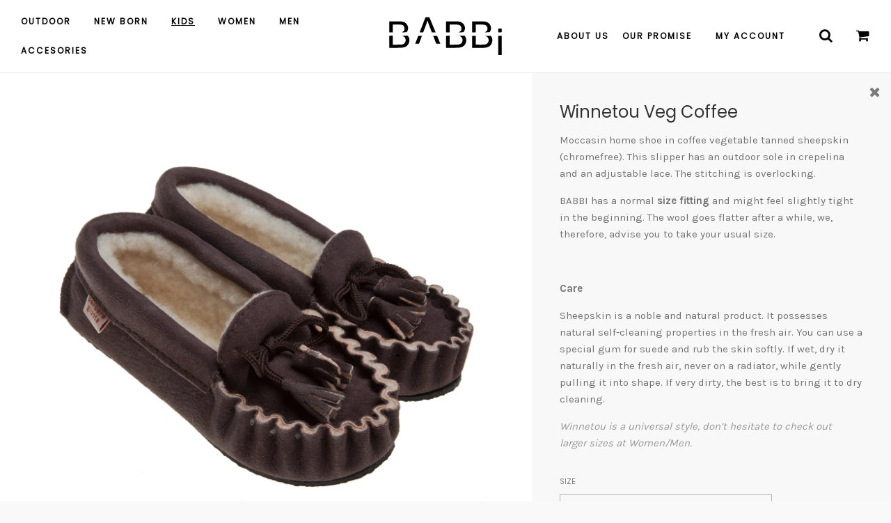

--- FILE ---
content_type: text/html; charset=utf-8
request_url: https://www.babbishoes.com/collections/kids-collection/products/winnetou-veg-coffee-kids
body_size: 20153
content:
<!doctype html>
<!--[if IE 8]><html class="no-js lt-ie9" lang="en"> <![endif]-->
<!--[if IE 9 ]><html class="ie9 no-js"> <![endif]-->
<!--[if (gt IE 9)|!(IE)]><!--> <html class="no-js"> <!--<![endif]-->
<head>
<!-- Global site tag (gtag.js) - Google Analytics -->
<script async src="https://www.googletagmanager.com/gtag/js?id=UA-164488171-1"></script>
<script>
  window.dataLayer = window.dataLayer || [];
  function gtag(){dataLayer.push(arguments);}
  gtag('js', new Date());

  gtag('config', 'UA-164488171-1');
</script>


  <!-- Basic page needs ================================================== -->
  <meta charset="utf-8">
  <meta http-equiv="X-UA-Compatible" content="IE=edge">

	
	  <link rel="shortcut icon" href="//www.babbishoes.com/cdn/shop/files/Babbi_logo_mail_copy_32x32.jpg?v=1659608358" type="image/png">
	

  <!-- Title and description ================================================== -->
  <title>
  Winnetou Veg Coffee &ndash; BABBI shoes
  </title>

  
  <meta name="description" content="Moccasin home shoe in coffee vegetable tanned sheepskin (chromefree). This slipper has an outdoor sole in crepelina and an adjustable lace. The stitching is overlocking.  BABBI has a normal size fitting and might feel slightly tight in the beginning. The wool goes flatter after a while, we, therefore, advise you to tak">
  

  <!-- Helpers ================================================== -->
  <!-- /snippets/social-meta-tags.liquid -->


  <meta property="og:type" content="product">
  <meta property="og:title" content="Winnetou Veg Coffee">
  
    <meta property="og:image" content="http://www.babbishoes.com/cdn/shop/products/Winnetou_Veg_Coffee_Single_Kids_grande.png?v=1618409668">
    <meta property="og:image:secure_url" content="https://www.babbishoes.com/cdn/shop/products/Winnetou_Veg_Coffee_Single_Kids_grande.png?v=1618409668">
  
    <meta property="og:image" content="http://www.babbishoes.com/cdn/shop/products/BABBI_11_grande.jpg?v=1618409668">
    <meta property="og:image:secure_url" content="https://www.babbishoes.com/cdn/shop/products/BABBI_11_grande.jpg?v=1618409668">
  
  <meta property="og:description" content="Moccasin home shoe in coffee vegetable tanned sheepskin (chromefree). This slipper has an outdoor sole in crepelina and an adjustable lace. The stitching is overlocking. 
BABBI has a normal size fitting and might feel slightly tight in the beginning. The wool goes flatter after a while, we, therefore, advise you to take your usual size.
 
Care
Sheepskin is a noble and natural product. It possesses natural self-cleaning properties in the fresh air. You can use a special gum for suede and rub the skin softly. If wet, dry it naturally in the fresh air, never on a radiator, while gently pulling it into shape. If very dirty, the best is to bring it to dry cleaning. 
 Winnetou is a universal style, don’t hesitate to check out larger sizes at Women/Men.">
  <meta property="og:price:amount" content="99.00">
  <meta property="og:price:currency" content="EUR">

<meta property="og:url" content="https://www.babbishoes.com/products/winnetou-veg-coffee-kids">
<meta property="og:site_name" content="BABBI shoes">




  <meta name="twitter:card" content="summary">


  <meta name="twitter:title" content="Winnetou Veg Coffee">
  <meta name="twitter:description" content="Moccasin home shoe in coffee vegetable tanned sheepskin (chromefree). This slipper has an outdoor sole in crepelina and an adjustable lace. The stitching is overlocking. 
BABBI has a normal size fitti">
  <meta name="twitter:image" content="https://www.babbishoes.com/cdn/shop/products/BABBI_11_grande.jpg?v=1618409668">
  <meta name="twitter:image:width" content="600">
  <meta name="twitter:image:height" content="600">


  <link rel="canonical" href="https://www.babbishoes.com/products/winnetou-veg-coffee-kids">
  
	<meta name="viewport" content="width=device-width, initial-scale=1, maximum-scale=1, user-scalable=0"/>
  
  <meta name="theme-color" content="#000000">

  <!-- CSS ================================================== -->
  <link href="//www.babbishoes.com/cdn/shop/t/5/assets/plugins.css?v=104669001270407501901768993132" rel="stylesheet" type="text/css" media="all" />
  <link href="//www.babbishoes.com/cdn/shop/t/5/assets/timber.scss.css?v=97974008199011619271756286300" rel="stylesheet" type="text/css" media="all" />

  
		<link href="//fonts.googleapis.com/css?family=Poppins:300,400" rel="stylesheet" type="text/css" media="all" />

	


		<link href="//fonts.googleapis.com/css?family=Karla:400,700" rel="stylesheet" type="text/css" media="all" />

	


  <!-- Header hook for plugins ================================================== -->
  <script src="https://smarteucookiebanner.upsell-apps.com/gdpr_adapter.js?shop=babbi-shoes.myshopify.com" type="application/javascript"></script>
  <script>window.performance && window.performance.mark && window.performance.mark('shopify.content_for_header.start');</script><meta name="google-site-verification" content="0wbH2AT8jqyDA2HSJmZgO_xk-agElq74XJC7CLQDGfQ">
<meta id="shopify-digital-wallet" name="shopify-digital-wallet" content="/23411819/digital_wallets/dialog">
<meta name="shopify-checkout-api-token" content="7d7606f9afcb0daa4f7305e14a5f4151">
<meta id="in-context-paypal-metadata" data-shop-id="23411819" data-venmo-supported="false" data-environment="production" data-locale="en_US" data-paypal-v4="true" data-currency="EUR">
<link rel="alternate" type="application/json+oembed" href="https://www.babbishoes.com/products/winnetou-veg-coffee-kids.oembed">
<script async="async" src="/checkouts/internal/preloads.js?locale=en-BE"></script>
<link rel="preconnect" href="https://shop.app" crossorigin="anonymous">
<script async="async" src="https://shop.app/checkouts/internal/preloads.js?locale=en-BE&shop_id=23411819" crossorigin="anonymous"></script>
<script id="apple-pay-shop-capabilities" type="application/json">{"shopId":23411819,"countryCode":"BE","currencyCode":"EUR","merchantCapabilities":["supports3DS"],"merchantId":"gid:\/\/shopify\/Shop\/23411819","merchantName":"BABBI shoes","requiredBillingContactFields":["postalAddress","email","phone"],"requiredShippingContactFields":["postalAddress","email","phone"],"shippingType":"shipping","supportedNetworks":["visa","maestro","masterCard","amex"],"total":{"type":"pending","label":"BABBI shoes","amount":"1.00"},"shopifyPaymentsEnabled":true,"supportsSubscriptions":true}</script>
<script id="shopify-features" type="application/json">{"accessToken":"7d7606f9afcb0daa4f7305e14a5f4151","betas":["rich-media-storefront-analytics"],"domain":"www.babbishoes.com","predictiveSearch":true,"shopId":23411819,"locale":"en"}</script>
<script>var Shopify = Shopify || {};
Shopify.shop = "babbi-shoes.myshopify.com";
Shopify.locale = "en";
Shopify.currency = {"active":"EUR","rate":"1.0"};
Shopify.country = "BE";
Shopify.theme = {"name":"Copy of Flow","id":177767547216,"schema_name":"Flow","schema_version":"6.5","theme_store_id":801,"role":"main"};
Shopify.theme.handle = "null";
Shopify.theme.style = {"id":null,"handle":null};
Shopify.cdnHost = "www.babbishoes.com/cdn";
Shopify.routes = Shopify.routes || {};
Shopify.routes.root = "/";</script>
<script type="module">!function(o){(o.Shopify=o.Shopify||{}).modules=!0}(window);</script>
<script>!function(o){function n(){var o=[];function n(){o.push(Array.prototype.slice.apply(arguments))}return n.q=o,n}var t=o.Shopify=o.Shopify||{};t.loadFeatures=n(),t.autoloadFeatures=n()}(window);</script>
<script>
  window.ShopifyPay = window.ShopifyPay || {};
  window.ShopifyPay.apiHost = "shop.app\/pay";
  window.ShopifyPay.redirectState = null;
</script>
<script id="shop-js-analytics" type="application/json">{"pageType":"product"}</script>
<script defer="defer" async type="module" src="//www.babbishoes.com/cdn/shopifycloud/shop-js/modules/v2/client.init-shop-cart-sync_BN7fPSNr.en.esm.js"></script>
<script defer="defer" async type="module" src="//www.babbishoes.com/cdn/shopifycloud/shop-js/modules/v2/chunk.common_Cbph3Kss.esm.js"></script>
<script defer="defer" async type="module" src="//www.babbishoes.com/cdn/shopifycloud/shop-js/modules/v2/chunk.modal_DKumMAJ1.esm.js"></script>
<script type="module">
  await import("//www.babbishoes.com/cdn/shopifycloud/shop-js/modules/v2/client.init-shop-cart-sync_BN7fPSNr.en.esm.js");
await import("//www.babbishoes.com/cdn/shopifycloud/shop-js/modules/v2/chunk.common_Cbph3Kss.esm.js");
await import("//www.babbishoes.com/cdn/shopifycloud/shop-js/modules/v2/chunk.modal_DKumMAJ1.esm.js");

  window.Shopify.SignInWithShop?.initShopCartSync?.({"fedCMEnabled":true,"windoidEnabled":true});

</script>
<script>
  window.Shopify = window.Shopify || {};
  if (!window.Shopify.featureAssets) window.Shopify.featureAssets = {};
  window.Shopify.featureAssets['shop-js'] = {"shop-cart-sync":["modules/v2/client.shop-cart-sync_CJVUk8Jm.en.esm.js","modules/v2/chunk.common_Cbph3Kss.esm.js","modules/v2/chunk.modal_DKumMAJ1.esm.js"],"init-fed-cm":["modules/v2/client.init-fed-cm_7Fvt41F4.en.esm.js","modules/v2/chunk.common_Cbph3Kss.esm.js","modules/v2/chunk.modal_DKumMAJ1.esm.js"],"init-shop-email-lookup-coordinator":["modules/v2/client.init-shop-email-lookup-coordinator_Cc088_bR.en.esm.js","modules/v2/chunk.common_Cbph3Kss.esm.js","modules/v2/chunk.modal_DKumMAJ1.esm.js"],"init-windoid":["modules/v2/client.init-windoid_hPopwJRj.en.esm.js","modules/v2/chunk.common_Cbph3Kss.esm.js","modules/v2/chunk.modal_DKumMAJ1.esm.js"],"shop-button":["modules/v2/client.shop-button_B0jaPSNF.en.esm.js","modules/v2/chunk.common_Cbph3Kss.esm.js","modules/v2/chunk.modal_DKumMAJ1.esm.js"],"shop-cash-offers":["modules/v2/client.shop-cash-offers_DPIskqss.en.esm.js","modules/v2/chunk.common_Cbph3Kss.esm.js","modules/v2/chunk.modal_DKumMAJ1.esm.js"],"shop-toast-manager":["modules/v2/client.shop-toast-manager_CK7RT69O.en.esm.js","modules/v2/chunk.common_Cbph3Kss.esm.js","modules/v2/chunk.modal_DKumMAJ1.esm.js"],"init-shop-cart-sync":["modules/v2/client.init-shop-cart-sync_BN7fPSNr.en.esm.js","modules/v2/chunk.common_Cbph3Kss.esm.js","modules/v2/chunk.modal_DKumMAJ1.esm.js"],"init-customer-accounts-sign-up":["modules/v2/client.init-customer-accounts-sign-up_CfPf4CXf.en.esm.js","modules/v2/client.shop-login-button_DeIztwXF.en.esm.js","modules/v2/chunk.common_Cbph3Kss.esm.js","modules/v2/chunk.modal_DKumMAJ1.esm.js"],"pay-button":["modules/v2/client.pay-button_CgIwFSYN.en.esm.js","modules/v2/chunk.common_Cbph3Kss.esm.js","modules/v2/chunk.modal_DKumMAJ1.esm.js"],"init-customer-accounts":["modules/v2/client.init-customer-accounts_DQ3x16JI.en.esm.js","modules/v2/client.shop-login-button_DeIztwXF.en.esm.js","modules/v2/chunk.common_Cbph3Kss.esm.js","modules/v2/chunk.modal_DKumMAJ1.esm.js"],"avatar":["modules/v2/client.avatar_BTnouDA3.en.esm.js"],"init-shop-for-new-customer-accounts":["modules/v2/client.init-shop-for-new-customer-accounts_CsZy_esa.en.esm.js","modules/v2/client.shop-login-button_DeIztwXF.en.esm.js","modules/v2/chunk.common_Cbph3Kss.esm.js","modules/v2/chunk.modal_DKumMAJ1.esm.js"],"shop-follow-button":["modules/v2/client.shop-follow-button_BRMJjgGd.en.esm.js","modules/v2/chunk.common_Cbph3Kss.esm.js","modules/v2/chunk.modal_DKumMAJ1.esm.js"],"checkout-modal":["modules/v2/client.checkout-modal_B9Drz_yf.en.esm.js","modules/v2/chunk.common_Cbph3Kss.esm.js","modules/v2/chunk.modal_DKumMAJ1.esm.js"],"shop-login-button":["modules/v2/client.shop-login-button_DeIztwXF.en.esm.js","modules/v2/chunk.common_Cbph3Kss.esm.js","modules/v2/chunk.modal_DKumMAJ1.esm.js"],"lead-capture":["modules/v2/client.lead-capture_DXYzFM3R.en.esm.js","modules/v2/chunk.common_Cbph3Kss.esm.js","modules/v2/chunk.modal_DKumMAJ1.esm.js"],"shop-login":["modules/v2/client.shop-login_CA5pJqmO.en.esm.js","modules/v2/chunk.common_Cbph3Kss.esm.js","modules/v2/chunk.modal_DKumMAJ1.esm.js"],"payment-terms":["modules/v2/client.payment-terms_BxzfvcZJ.en.esm.js","modules/v2/chunk.common_Cbph3Kss.esm.js","modules/v2/chunk.modal_DKumMAJ1.esm.js"]};
</script>
<script>(function() {
  var isLoaded = false;
  function asyncLoad() {
    if (isLoaded) return;
    isLoaded = true;
    var urls = ["https:\/\/smarteucookiebanner.upsell-apps.com\/script_tag.js?shop=babbi-shoes.myshopify.com","\/\/shopify.privy.com\/widget.js?shop=babbi-shoes.myshopify.com","https:\/\/chimpstatic.com\/mcjs-connected\/js\/users\/7f36f6d6b894e09385cabd386\/e26fbd656978f5accb13e245c.js?shop=babbi-shoes.myshopify.com","https:\/\/shopify.covet.pics\/covet-pics-widget-inject.js?shop=babbi-shoes.myshopify.com","https:\/\/sdks.automizely.com\/conversions\/v1\/conversions.js?app_connection_id=11d0766bd60b4cd899bd4df995e04fec\u0026mapped_org_id=7d59a08b9e66895b61b3ed28a1f99aba_v1\u0026shop=babbi-shoes.myshopify.com","\/\/backinstock.useamp.com\/widget\/97431_1767161432.js?category=bis\u0026v=6\u0026shop=babbi-shoes.myshopify.com"];
    for (var i = 0; i < urls.length; i++) {
      var s = document.createElement('script');
      s.type = 'text/javascript';
      s.async = true;
      s.src = urls[i];
      var x = document.getElementsByTagName('script')[0];
      x.parentNode.insertBefore(s, x);
    }
  };
  if(window.attachEvent) {
    window.attachEvent('onload', asyncLoad);
  } else {
    window.addEventListener('load', asyncLoad, false);
  }
})();</script>
<script id="__st">var __st={"a":23411819,"offset":3600,"reqid":"be7e690d-a335-43b1-88c3-d59354fd4268-1770146594","pageurl":"www.babbishoes.com\/collections\/kids-collection\/products\/winnetou-veg-coffee-kids","u":"5115f4442228","p":"product","rtyp":"product","rid":405051113495};</script>
<script>window.ShopifyPaypalV4VisibilityTracking = true;</script>
<script id="captcha-bootstrap">!function(){'use strict';const t='contact',e='account',n='new_comment',o=[[t,t],['blogs',n],['comments',n],[t,'customer']],c=[[e,'customer_login'],[e,'guest_login'],[e,'recover_customer_password'],[e,'create_customer']],r=t=>t.map((([t,e])=>`form[action*='/${t}']:not([data-nocaptcha='true']) input[name='form_type'][value='${e}']`)).join(','),a=t=>()=>t?[...document.querySelectorAll(t)].map((t=>t.form)):[];function s(){const t=[...o],e=r(t);return a(e)}const i='password',u='form_key',d=['recaptcha-v3-token','g-recaptcha-response','h-captcha-response',i],f=()=>{try{return window.sessionStorage}catch{return}},m='__shopify_v',_=t=>t.elements[u];function p(t,e,n=!1){try{const o=window.sessionStorage,c=JSON.parse(o.getItem(e)),{data:r}=function(t){const{data:e,action:n}=t;return t[m]||n?{data:e,action:n}:{data:t,action:n}}(c);for(const[e,n]of Object.entries(r))t.elements[e]&&(t.elements[e].value=n);n&&o.removeItem(e)}catch(o){console.error('form repopulation failed',{error:o})}}const l='form_type',E='cptcha';function T(t){t.dataset[E]=!0}const w=window,h=w.document,L='Shopify',v='ce_forms',y='captcha';let A=!1;((t,e)=>{const n=(g='f06e6c50-85a8-45c8-87d0-21a2b65856fe',I='https://cdn.shopify.com/shopifycloud/storefront-forms-hcaptcha/ce_storefront_forms_captcha_hcaptcha.v1.5.2.iife.js',D={infoText:'Protected by hCaptcha',privacyText:'Privacy',termsText:'Terms'},(t,e,n)=>{const o=w[L][v],c=o.bindForm;if(c)return c(t,g,e,D).then(n);var r;o.q.push([[t,g,e,D],n]),r=I,A||(h.body.append(Object.assign(h.createElement('script'),{id:'captcha-provider',async:!0,src:r})),A=!0)});var g,I,D;w[L]=w[L]||{},w[L][v]=w[L][v]||{},w[L][v].q=[],w[L][y]=w[L][y]||{},w[L][y].protect=function(t,e){n(t,void 0,e),T(t)},Object.freeze(w[L][y]),function(t,e,n,w,h,L){const[v,y,A,g]=function(t,e,n){const i=e?o:[],u=t?c:[],d=[...i,...u],f=r(d),m=r(i),_=r(d.filter((([t,e])=>n.includes(e))));return[a(f),a(m),a(_),s()]}(w,h,L),I=t=>{const e=t.target;return e instanceof HTMLFormElement?e:e&&e.form},D=t=>v().includes(t);t.addEventListener('submit',(t=>{const e=I(t);if(!e)return;const n=D(e)&&!e.dataset.hcaptchaBound&&!e.dataset.recaptchaBound,o=_(e),c=g().includes(e)&&(!o||!o.value);(n||c)&&t.preventDefault(),c&&!n&&(function(t){try{if(!f())return;!function(t){const e=f();if(!e)return;const n=_(t);if(!n)return;const o=n.value;o&&e.removeItem(o)}(t);const e=Array.from(Array(32),(()=>Math.random().toString(36)[2])).join('');!function(t,e){_(t)||t.append(Object.assign(document.createElement('input'),{type:'hidden',name:u})),t.elements[u].value=e}(t,e),function(t,e){const n=f();if(!n)return;const o=[...t.querySelectorAll(`input[type='${i}']`)].map((({name:t})=>t)),c=[...d,...o],r={};for(const[a,s]of new FormData(t).entries())c.includes(a)||(r[a]=s);n.setItem(e,JSON.stringify({[m]:1,action:t.action,data:r}))}(t,e)}catch(e){console.error('failed to persist form',e)}}(e),e.submit())}));const S=(t,e)=>{t&&!t.dataset[E]&&(n(t,e.some((e=>e===t))),T(t))};for(const o of['focusin','change'])t.addEventListener(o,(t=>{const e=I(t);D(e)&&S(e,y())}));const B=e.get('form_key'),M=e.get(l),P=B&&M;t.addEventListener('DOMContentLoaded',(()=>{const t=y();if(P)for(const e of t)e.elements[l].value===M&&p(e,B);[...new Set([...A(),...v().filter((t=>'true'===t.dataset.shopifyCaptcha))])].forEach((e=>S(e,t)))}))}(h,new URLSearchParams(w.location.search),n,t,e,['guest_login'])})(!0,!0)}();</script>
<script integrity="sha256-4kQ18oKyAcykRKYeNunJcIwy7WH5gtpwJnB7kiuLZ1E=" data-source-attribution="shopify.loadfeatures" defer="defer" src="//www.babbishoes.com/cdn/shopifycloud/storefront/assets/storefront/load_feature-a0a9edcb.js" crossorigin="anonymous"></script>
<script crossorigin="anonymous" defer="defer" src="//www.babbishoes.com/cdn/shopifycloud/storefront/assets/shopify_pay/storefront-65b4c6d7.js?v=20250812"></script>
<script data-source-attribution="shopify.dynamic_checkout.dynamic.init">var Shopify=Shopify||{};Shopify.PaymentButton=Shopify.PaymentButton||{isStorefrontPortableWallets:!0,init:function(){window.Shopify.PaymentButton.init=function(){};var t=document.createElement("script");t.src="https://www.babbishoes.com/cdn/shopifycloud/portable-wallets/latest/portable-wallets.en.js",t.type="module",document.head.appendChild(t)}};
</script>
<script data-source-attribution="shopify.dynamic_checkout.buyer_consent">
  function portableWalletsHideBuyerConsent(e){var t=document.getElementById("shopify-buyer-consent"),n=document.getElementById("shopify-subscription-policy-button");t&&n&&(t.classList.add("hidden"),t.setAttribute("aria-hidden","true"),n.removeEventListener("click",e))}function portableWalletsShowBuyerConsent(e){var t=document.getElementById("shopify-buyer-consent"),n=document.getElementById("shopify-subscription-policy-button");t&&n&&(t.classList.remove("hidden"),t.removeAttribute("aria-hidden"),n.addEventListener("click",e))}window.Shopify?.PaymentButton&&(window.Shopify.PaymentButton.hideBuyerConsent=portableWalletsHideBuyerConsent,window.Shopify.PaymentButton.showBuyerConsent=portableWalletsShowBuyerConsent);
</script>
<script data-source-attribution="shopify.dynamic_checkout.cart.bootstrap">document.addEventListener("DOMContentLoaded",(function(){function t(){return document.querySelector("shopify-accelerated-checkout-cart, shopify-accelerated-checkout")}if(t())Shopify.PaymentButton.init();else{new MutationObserver((function(e,n){t()&&(Shopify.PaymentButton.init(),n.disconnect())})).observe(document.body,{childList:!0,subtree:!0})}}));
</script>
<link id="shopify-accelerated-checkout-styles" rel="stylesheet" media="screen" href="https://www.babbishoes.com/cdn/shopifycloud/portable-wallets/latest/accelerated-checkout-backwards-compat.css" crossorigin="anonymous">
<style id="shopify-accelerated-checkout-cart">
        #shopify-buyer-consent {
  margin-top: 1em;
  display: inline-block;
  width: 100%;
}

#shopify-buyer-consent.hidden {
  display: none;
}

#shopify-subscription-policy-button {
  background: none;
  border: none;
  padding: 0;
  text-decoration: underline;
  font-size: inherit;
  cursor: pointer;
}

#shopify-subscription-policy-button::before {
  box-shadow: none;
}

      </style>

<script>window.performance && window.performance.mark && window.performance.mark('shopify.content_for_header.end');</script>

  <!-- /snippets/oldIE-js.liquid -->


<!--[if lt IE 9]>
<script src="//cdnjs.cloudflare.com/ajax/libs/html5shiv/3.7.2/html5shiv.min.js" type="text/javascript"></script>
<script src="//www.babbishoes.com/cdn/shop/t/5/assets/respond.min.js?v=52248677837542619231756286208" type="text/javascript"></script>
<link href="//www.babbishoes.com/cdn/shop/t/5/assets/respond-proxy.html" id="respond-proxy" rel="respond-proxy" />
<link href="//www.babbishoes.com/search?q=750a2e7a0eca4256551312445e7c53a4" id="respond-redirect" rel="respond-redirect" />
<script src="//www.babbishoes.com/search?q=750a2e7a0eca4256551312445e7c53a4" type="text/javascript"></script>
<![endif]-->



  <script src="//ajax.googleapis.com/ajax/libs/jquery/1.11.0/jquery.min.js" type="text/javascript"></script>
  <script src="//www.babbishoes.com/cdn/shop/t/5/assets/modernizr.min.js?v=137617515274177302221756286208" type="text/javascript"></script>

  
  
  
  
  <meta name="google-site-verification" content="A2U2kfy3scUEHATm5DkZkLvu2zSp8KOI8yEvzercmXs" />
 
  <script type="text/javascript">
    (function(c,l,a,r,i,t,y){
        c[a]=c[a]||function(){(c[a].q=c[a].q||[]).push(arguments)};
        t=l.createElement(r);t.async=1;t.src="https://www.clarity.ms/tag/"+i;
        y=l.getElementsByTagName(r)[0];y.parentNode.insertBefore(t,y);
    })(window, document, "clarity", "script", "k5svxz2xgg");
</script>
<link href="https://monorail-edge.shopifysvc.com" rel="dns-prefetch">
<script>(function(){if ("sendBeacon" in navigator && "performance" in window) {try {var session_token_from_headers = performance.getEntriesByType('navigation')[0].serverTiming.find(x => x.name == '_s').description;} catch {var session_token_from_headers = undefined;}var session_cookie_matches = document.cookie.match(/_shopify_s=([^;]*)/);var session_token_from_cookie = session_cookie_matches && session_cookie_matches.length === 2 ? session_cookie_matches[1] : "";var session_token = session_token_from_headers || session_token_from_cookie || "";function handle_abandonment_event(e) {var entries = performance.getEntries().filter(function(entry) {return /monorail-edge.shopifysvc.com/.test(entry.name);});if (!window.abandonment_tracked && entries.length === 0) {window.abandonment_tracked = true;var currentMs = Date.now();var navigation_start = performance.timing.navigationStart;var payload = {shop_id: 23411819,url: window.location.href,navigation_start,duration: currentMs - navigation_start,session_token,page_type: "product"};window.navigator.sendBeacon("https://monorail-edge.shopifysvc.com/v1/produce", JSON.stringify({schema_id: "online_store_buyer_site_abandonment/1.1",payload: payload,metadata: {event_created_at_ms: currentMs,event_sent_at_ms: currentMs}}));}}window.addEventListener('pagehide', handle_abandonment_event);}}());</script>
<script id="web-pixels-manager-setup">(function e(e,d,r,n,o){if(void 0===o&&(o={}),!Boolean(null===(a=null===(i=window.Shopify)||void 0===i?void 0:i.analytics)||void 0===a?void 0:a.replayQueue)){var i,a;window.Shopify=window.Shopify||{};var t=window.Shopify;t.analytics=t.analytics||{};var s=t.analytics;s.replayQueue=[],s.publish=function(e,d,r){return s.replayQueue.push([e,d,r]),!0};try{self.performance.mark("wpm:start")}catch(e){}var l=function(){var e={modern:/Edge?\/(1{2}[4-9]|1[2-9]\d|[2-9]\d{2}|\d{4,})\.\d+(\.\d+|)|Firefox\/(1{2}[4-9]|1[2-9]\d|[2-9]\d{2}|\d{4,})\.\d+(\.\d+|)|Chrom(ium|e)\/(9{2}|\d{3,})\.\d+(\.\d+|)|(Maci|X1{2}).+ Version\/(15\.\d+|(1[6-9]|[2-9]\d|\d{3,})\.\d+)([,.]\d+|)( \(\w+\)|)( Mobile\/\w+|) Safari\/|Chrome.+OPR\/(9{2}|\d{3,})\.\d+\.\d+|(CPU[ +]OS|iPhone[ +]OS|CPU[ +]iPhone|CPU IPhone OS|CPU iPad OS)[ +]+(15[._]\d+|(1[6-9]|[2-9]\d|\d{3,})[._]\d+)([._]\d+|)|Android:?[ /-](13[3-9]|1[4-9]\d|[2-9]\d{2}|\d{4,})(\.\d+|)(\.\d+|)|Android.+Firefox\/(13[5-9]|1[4-9]\d|[2-9]\d{2}|\d{4,})\.\d+(\.\d+|)|Android.+Chrom(ium|e)\/(13[3-9]|1[4-9]\d|[2-9]\d{2}|\d{4,})\.\d+(\.\d+|)|SamsungBrowser\/([2-9]\d|\d{3,})\.\d+/,legacy:/Edge?\/(1[6-9]|[2-9]\d|\d{3,})\.\d+(\.\d+|)|Firefox\/(5[4-9]|[6-9]\d|\d{3,})\.\d+(\.\d+|)|Chrom(ium|e)\/(5[1-9]|[6-9]\d|\d{3,})\.\d+(\.\d+|)([\d.]+$|.*Safari\/(?![\d.]+ Edge\/[\d.]+$))|(Maci|X1{2}).+ Version\/(10\.\d+|(1[1-9]|[2-9]\d|\d{3,})\.\d+)([,.]\d+|)( \(\w+\)|)( Mobile\/\w+|) Safari\/|Chrome.+OPR\/(3[89]|[4-9]\d|\d{3,})\.\d+\.\d+|(CPU[ +]OS|iPhone[ +]OS|CPU[ +]iPhone|CPU IPhone OS|CPU iPad OS)[ +]+(10[._]\d+|(1[1-9]|[2-9]\d|\d{3,})[._]\d+)([._]\d+|)|Android:?[ /-](13[3-9]|1[4-9]\d|[2-9]\d{2}|\d{4,})(\.\d+|)(\.\d+|)|Mobile Safari.+OPR\/([89]\d|\d{3,})\.\d+\.\d+|Android.+Firefox\/(13[5-9]|1[4-9]\d|[2-9]\d{2}|\d{4,})\.\d+(\.\d+|)|Android.+Chrom(ium|e)\/(13[3-9]|1[4-9]\d|[2-9]\d{2}|\d{4,})\.\d+(\.\d+|)|Android.+(UC? ?Browser|UCWEB|U3)[ /]?(15\.([5-9]|\d{2,})|(1[6-9]|[2-9]\d|\d{3,})\.\d+)\.\d+|SamsungBrowser\/(5\.\d+|([6-9]|\d{2,})\.\d+)|Android.+MQ{2}Browser\/(14(\.(9|\d{2,})|)|(1[5-9]|[2-9]\d|\d{3,})(\.\d+|))(\.\d+|)|K[Aa][Ii]OS\/(3\.\d+|([4-9]|\d{2,})\.\d+)(\.\d+|)/},d=e.modern,r=e.legacy,n=navigator.userAgent;return n.match(d)?"modern":n.match(r)?"legacy":"unknown"}(),u="modern"===l?"modern":"legacy",c=(null!=n?n:{modern:"",legacy:""})[u],f=function(e){return[e.baseUrl,"/wpm","/b",e.hashVersion,"modern"===e.buildTarget?"m":"l",".js"].join("")}({baseUrl:d,hashVersion:r,buildTarget:u}),m=function(e){var d=e.version,r=e.bundleTarget,n=e.surface,o=e.pageUrl,i=e.monorailEndpoint;return{emit:function(e){var a=e.status,t=e.errorMsg,s=(new Date).getTime(),l=JSON.stringify({metadata:{event_sent_at_ms:s},events:[{schema_id:"web_pixels_manager_load/3.1",payload:{version:d,bundle_target:r,page_url:o,status:a,surface:n,error_msg:t},metadata:{event_created_at_ms:s}}]});if(!i)return console&&console.warn&&console.warn("[Web Pixels Manager] No Monorail endpoint provided, skipping logging."),!1;try{return self.navigator.sendBeacon.bind(self.navigator)(i,l)}catch(e){}var u=new XMLHttpRequest;try{return u.open("POST",i,!0),u.setRequestHeader("Content-Type","text/plain"),u.send(l),!0}catch(e){return console&&console.warn&&console.warn("[Web Pixels Manager] Got an unhandled error while logging to Monorail."),!1}}}}({version:r,bundleTarget:l,surface:e.surface,pageUrl:self.location.href,monorailEndpoint:e.monorailEndpoint});try{o.browserTarget=l,function(e){var d=e.src,r=e.async,n=void 0===r||r,o=e.onload,i=e.onerror,a=e.sri,t=e.scriptDataAttributes,s=void 0===t?{}:t,l=document.createElement("script"),u=document.querySelector("head"),c=document.querySelector("body");if(l.async=n,l.src=d,a&&(l.integrity=a,l.crossOrigin="anonymous"),s)for(var f in s)if(Object.prototype.hasOwnProperty.call(s,f))try{l.dataset[f]=s[f]}catch(e){}if(o&&l.addEventListener("load",o),i&&l.addEventListener("error",i),u)u.appendChild(l);else{if(!c)throw new Error("Did not find a head or body element to append the script");c.appendChild(l)}}({src:f,async:!0,onload:function(){if(!function(){var e,d;return Boolean(null===(d=null===(e=window.Shopify)||void 0===e?void 0:e.analytics)||void 0===d?void 0:d.initialized)}()){var d=window.webPixelsManager.init(e)||void 0;if(d){var r=window.Shopify.analytics;r.replayQueue.forEach((function(e){var r=e[0],n=e[1],o=e[2];d.publishCustomEvent(r,n,o)})),r.replayQueue=[],r.publish=d.publishCustomEvent,r.visitor=d.visitor,r.initialized=!0}}},onerror:function(){return m.emit({status:"failed",errorMsg:"".concat(f," has failed to load")})},sri:function(e){var d=/^sha384-[A-Za-z0-9+/=]+$/;return"string"==typeof e&&d.test(e)}(c)?c:"",scriptDataAttributes:o}),m.emit({status:"loading"})}catch(e){m.emit({status:"failed",errorMsg:(null==e?void 0:e.message)||"Unknown error"})}}})({shopId: 23411819,storefrontBaseUrl: "https://www.babbishoes.com",extensionsBaseUrl: "https://extensions.shopifycdn.com/cdn/shopifycloud/web-pixels-manager",monorailEndpoint: "https://monorail-edge.shopifysvc.com/unstable/produce_batch",surface: "storefront-renderer",enabledBetaFlags: ["2dca8a86"],webPixelsConfigList: [{"id":"1810661712","configuration":"{\"hashed_organization_id\":\"7d59a08b9e66895b61b3ed28a1f99aba_v1\",\"app_key\":\"babbi-shoes\",\"allow_collect_personal_data\":\"true\"}","eventPayloadVersion":"v1","runtimeContext":"STRICT","scriptVersion":"6f6660f15c595d517f203f6e1abcb171","type":"APP","apiClientId":2814809,"privacyPurposes":["ANALYTICS","MARKETING","SALE_OF_DATA"],"dataSharingAdjustments":{"protectedCustomerApprovalScopes":["read_customer_address","read_customer_email","read_customer_name","read_customer_personal_data","read_customer_phone"]}},{"id":"759791952","configuration":"{\"config\":\"{\\\"pixel_id\\\":\\\"GT-MJWW5NL\\\",\\\"target_country\\\":\\\"BE\\\",\\\"gtag_events\\\":[{\\\"type\\\":\\\"purchase\\\",\\\"action_label\\\":\\\"MC-6XESXBL01S\\\"},{\\\"type\\\":\\\"page_view\\\",\\\"action_label\\\":\\\"MC-6XESXBL01S\\\"},{\\\"type\\\":\\\"view_item\\\",\\\"action_label\\\":\\\"MC-6XESXBL01S\\\"}],\\\"enable_monitoring_mode\\\":false}\"}","eventPayloadVersion":"v1","runtimeContext":"OPEN","scriptVersion":"b2a88bafab3e21179ed38636efcd8a93","type":"APP","apiClientId":1780363,"privacyPurposes":[],"dataSharingAdjustments":{"protectedCustomerApprovalScopes":["read_customer_address","read_customer_email","read_customer_name","read_customer_personal_data","read_customer_phone"]}},{"id":"288489808","configuration":"{\"pixel_id\":\"394418871788852\",\"pixel_type\":\"facebook_pixel\",\"metaapp_system_user_token\":\"-\"}","eventPayloadVersion":"v1","runtimeContext":"OPEN","scriptVersion":"ca16bc87fe92b6042fbaa3acc2fbdaa6","type":"APP","apiClientId":2329312,"privacyPurposes":["ANALYTICS","MARKETING","SALE_OF_DATA"],"dataSharingAdjustments":{"protectedCustomerApprovalScopes":["read_customer_address","read_customer_email","read_customer_name","read_customer_personal_data","read_customer_phone"]}},{"id":"180683088","eventPayloadVersion":"v1","runtimeContext":"LAX","scriptVersion":"1","type":"CUSTOM","privacyPurposes":["ANALYTICS"],"name":"Google Analytics tag (migrated)"},{"id":"shopify-app-pixel","configuration":"{}","eventPayloadVersion":"v1","runtimeContext":"STRICT","scriptVersion":"0450","apiClientId":"shopify-pixel","type":"APP","privacyPurposes":["ANALYTICS","MARKETING"]},{"id":"shopify-custom-pixel","eventPayloadVersion":"v1","runtimeContext":"LAX","scriptVersion":"0450","apiClientId":"shopify-pixel","type":"CUSTOM","privacyPurposes":["ANALYTICS","MARKETING"]}],isMerchantRequest: false,initData: {"shop":{"name":"BABBI shoes","paymentSettings":{"currencyCode":"EUR"},"myshopifyDomain":"babbi-shoes.myshopify.com","countryCode":"BE","storefrontUrl":"https:\/\/www.babbishoes.com"},"customer":null,"cart":null,"checkout":null,"productVariants":[{"price":{"amount":99.0,"currencyCode":"EUR"},"product":{"title":"Winnetou Veg Coffee","vendor":"Babbi","id":"405051113495","untranslatedTitle":"Winnetou Veg Coffee","url":"\/products\/winnetou-veg-coffee-kids","type":"Kids"},"id":"3449372278807","image":{"src":"\/\/www.babbishoes.com\/cdn\/shop\/products\/BABBI_11.jpg?v=1618409668"},"sku":"#REF!","title":"24 \/ Veg Coffee","untranslatedTitle":"24 \/ Veg Coffee"},{"price":{"amount":99.0,"currencyCode":"EUR"},"product":{"title":"Winnetou Veg Coffee","vendor":"Babbi","id":"405051113495","untranslatedTitle":"Winnetou Veg Coffee","url":"\/products\/winnetou-veg-coffee-kids","type":"Kids"},"id":"3449372311575","image":{"src":"\/\/www.babbishoes.com\/cdn\/shop\/products\/BABBI_11.jpg?v=1618409668"},"sku":"#REF!","title":"25 \/ Veg Coffee","untranslatedTitle":"25 \/ Veg Coffee"},{"price":{"amount":99.0,"currencyCode":"EUR"},"product":{"title":"Winnetou Veg Coffee","vendor":"Babbi","id":"405051113495","untranslatedTitle":"Winnetou Veg Coffee","url":"\/products\/winnetou-veg-coffee-kids","type":"Kids"},"id":"3449372377111","image":{"src":"\/\/www.babbishoes.com\/cdn\/shop\/products\/BABBI_11.jpg?v=1618409668"},"sku":"#REF!","title":"26 \/ Veg Coffee","untranslatedTitle":"26 \/ Veg Coffee"},{"price":{"amount":99.0,"currencyCode":"EUR"},"product":{"title":"Winnetou Veg Coffee","vendor":"Babbi","id":"405051113495","untranslatedTitle":"Winnetou Veg Coffee","url":"\/products\/winnetou-veg-coffee-kids","type":"Kids"},"id":"3449372442647","image":{"src":"\/\/www.babbishoes.com\/cdn\/shop\/products\/BABBI_11.jpg?v=1618409668"},"sku":"#REF!","title":"27 \/ Veg Coffee","untranslatedTitle":"27 \/ Veg Coffee"},{"price":{"amount":99.0,"currencyCode":"EUR"},"product":{"title":"Winnetou Veg Coffee","vendor":"Babbi","id":"405051113495","untranslatedTitle":"Winnetou Veg Coffee","url":"\/products\/winnetou-veg-coffee-kids","type":"Kids"},"id":"3449372475415","image":{"src":"\/\/www.babbishoes.com\/cdn\/shop\/products\/BABBI_11.jpg?v=1618409668"},"sku":"#REF!","title":"28 \/ Veg Coffee","untranslatedTitle":"28 \/ Veg Coffee"},{"price":{"amount":99.0,"currencyCode":"EUR"},"product":{"title":"Winnetou Veg Coffee","vendor":"Babbi","id":"405051113495","untranslatedTitle":"Winnetou Veg Coffee","url":"\/products\/winnetou-veg-coffee-kids","type":"Kids"},"id":"3449372540951","image":{"src":"\/\/www.babbishoes.com\/cdn\/shop\/products\/BABBI_11.jpg?v=1618409668"},"sku":"#REF!","title":"29 \/ Veg Coffee","untranslatedTitle":"29 \/ Veg Coffee"},{"price":{"amount":99.0,"currencyCode":"EUR"},"product":{"title":"Winnetou Veg Coffee","vendor":"Babbi","id":"405051113495","untranslatedTitle":"Winnetou Veg Coffee","url":"\/products\/winnetou-veg-coffee-kids","type":"Kids"},"id":"3449372573719","image":{"src":"\/\/www.babbishoes.com\/cdn\/shop\/products\/BABBI_11.jpg?v=1618409668"},"sku":"#REF!","title":"30 \/ Veg Coffee","untranslatedTitle":"30 \/ Veg Coffee"},{"price":{"amount":99.0,"currencyCode":"EUR"},"product":{"title":"Winnetou Veg Coffee","vendor":"Babbi","id":"405051113495","untranslatedTitle":"Winnetou Veg Coffee","url":"\/products\/winnetou-veg-coffee-kids","type":"Kids"},"id":"3449372639255","image":{"src":"\/\/www.babbishoes.com\/cdn\/shop\/products\/BABBI_11.jpg?v=1618409668"},"sku":"#REF!","title":"31 \/ Veg Coffee","untranslatedTitle":"31 \/ Veg Coffee"},{"price":{"amount":99.0,"currencyCode":"EUR"},"product":{"title":"Winnetou Veg Coffee","vendor":"Babbi","id":"405051113495","untranslatedTitle":"Winnetou Veg Coffee","url":"\/products\/winnetou-veg-coffee-kids","type":"Kids"},"id":"3449372672023","image":{"src":"\/\/www.babbishoes.com\/cdn\/shop\/products\/BABBI_11.jpg?v=1618409668"},"sku":"#REF!","title":"32 \/ Veg Coffee","untranslatedTitle":"32 \/ Veg Coffee"},{"price":{"amount":99.0,"currencyCode":"EUR"},"product":{"title":"Winnetou Veg Coffee","vendor":"Babbi","id":"405051113495","untranslatedTitle":"Winnetou Veg Coffee","url":"\/products\/winnetou-veg-coffee-kids","type":"Kids"},"id":"3449372737559","image":{"src":"\/\/www.babbishoes.com\/cdn\/shop\/products\/BABBI_11.jpg?v=1618409668"},"sku":"#REF!","title":"33 \/ Veg Coffee","untranslatedTitle":"33 \/ Veg Coffee"},{"price":{"amount":99.0,"currencyCode":"EUR"},"product":{"title":"Winnetou Veg Coffee","vendor":"Babbi","id":"405051113495","untranslatedTitle":"Winnetou Veg Coffee","url":"\/products\/winnetou-veg-coffee-kids","type":"Kids"},"id":"3449372770327","image":{"src":"\/\/www.babbishoes.com\/cdn\/shop\/products\/BABBI_11.jpg?v=1618409668"},"sku":"#REF!","title":"34 \/ Veg Coffee","untranslatedTitle":"34 \/ Veg Coffee"}],"purchasingCompany":null},},"https://www.babbishoes.com/cdn","3918e4e0wbf3ac3cepc5707306mb02b36c6",{"modern":"","legacy":""},{"shopId":"23411819","storefrontBaseUrl":"https:\/\/www.babbishoes.com","extensionBaseUrl":"https:\/\/extensions.shopifycdn.com\/cdn\/shopifycloud\/web-pixels-manager","surface":"storefront-renderer","enabledBetaFlags":"[\"2dca8a86\"]","isMerchantRequest":"false","hashVersion":"3918e4e0wbf3ac3cepc5707306mb02b36c6","publish":"custom","events":"[[\"page_viewed\",{}],[\"product_viewed\",{\"productVariant\":{\"price\":{\"amount\":99.0,\"currencyCode\":\"EUR\"},\"product\":{\"title\":\"Winnetou Veg Coffee\",\"vendor\":\"Babbi\",\"id\":\"405051113495\",\"untranslatedTitle\":\"Winnetou Veg Coffee\",\"url\":\"\/products\/winnetou-veg-coffee-kids\",\"type\":\"Kids\"},\"id\":\"3449372278807\",\"image\":{\"src\":\"\/\/www.babbishoes.com\/cdn\/shop\/products\/BABBI_11.jpg?v=1618409668\"},\"sku\":\"#REF!\",\"title\":\"24 \/ Veg Coffee\",\"untranslatedTitle\":\"24 \/ Veg Coffee\"}}]]"});</script><script>
  window.ShopifyAnalytics = window.ShopifyAnalytics || {};
  window.ShopifyAnalytics.meta = window.ShopifyAnalytics.meta || {};
  window.ShopifyAnalytics.meta.currency = 'EUR';
  var meta = {"product":{"id":405051113495,"gid":"gid:\/\/shopify\/Product\/405051113495","vendor":"Babbi","type":"Kids","handle":"winnetou-veg-coffee-kids","variants":[{"id":3449372278807,"price":9900,"name":"Winnetou Veg Coffee - 24 \/ Veg Coffee","public_title":"24 \/ Veg Coffee","sku":"#REF!"},{"id":3449372311575,"price":9900,"name":"Winnetou Veg Coffee - 25 \/ Veg Coffee","public_title":"25 \/ Veg Coffee","sku":"#REF!"},{"id":3449372377111,"price":9900,"name":"Winnetou Veg Coffee - 26 \/ Veg Coffee","public_title":"26 \/ Veg Coffee","sku":"#REF!"},{"id":3449372442647,"price":9900,"name":"Winnetou Veg Coffee - 27 \/ Veg Coffee","public_title":"27 \/ Veg Coffee","sku":"#REF!"},{"id":3449372475415,"price":9900,"name":"Winnetou Veg Coffee - 28 \/ Veg Coffee","public_title":"28 \/ Veg Coffee","sku":"#REF!"},{"id":3449372540951,"price":9900,"name":"Winnetou Veg Coffee - 29 \/ Veg Coffee","public_title":"29 \/ Veg Coffee","sku":"#REF!"},{"id":3449372573719,"price":9900,"name":"Winnetou Veg Coffee - 30 \/ Veg Coffee","public_title":"30 \/ Veg Coffee","sku":"#REF!"},{"id":3449372639255,"price":9900,"name":"Winnetou Veg Coffee - 31 \/ Veg Coffee","public_title":"31 \/ Veg Coffee","sku":"#REF!"},{"id":3449372672023,"price":9900,"name":"Winnetou Veg Coffee - 32 \/ Veg Coffee","public_title":"32 \/ Veg Coffee","sku":"#REF!"},{"id":3449372737559,"price":9900,"name":"Winnetou Veg Coffee - 33 \/ Veg Coffee","public_title":"33 \/ Veg Coffee","sku":"#REF!"},{"id":3449372770327,"price":9900,"name":"Winnetou Veg Coffee - 34 \/ Veg Coffee","public_title":"34 \/ Veg Coffee","sku":"#REF!"}],"remote":false},"page":{"pageType":"product","resourceType":"product","resourceId":405051113495,"requestId":"be7e690d-a335-43b1-88c3-d59354fd4268-1770146594"}};
  for (var attr in meta) {
    window.ShopifyAnalytics.meta[attr] = meta[attr];
  }
</script>
<script class="analytics">
  (function () {
    var customDocumentWrite = function(content) {
      var jquery = null;

      if (window.jQuery) {
        jquery = window.jQuery;
      } else if (window.Checkout && window.Checkout.$) {
        jquery = window.Checkout.$;
      }

      if (jquery) {
        jquery('body').append(content);
      }
    };

    var hasLoggedConversion = function(token) {
      if (token) {
        return document.cookie.indexOf('loggedConversion=' + token) !== -1;
      }
      return false;
    }

    var setCookieIfConversion = function(token) {
      if (token) {
        var twoMonthsFromNow = new Date(Date.now());
        twoMonthsFromNow.setMonth(twoMonthsFromNow.getMonth() + 2);

        document.cookie = 'loggedConversion=' + token + '; expires=' + twoMonthsFromNow;
      }
    }

    var trekkie = window.ShopifyAnalytics.lib = window.trekkie = window.trekkie || [];
    if (trekkie.integrations) {
      return;
    }
    trekkie.methods = [
      'identify',
      'page',
      'ready',
      'track',
      'trackForm',
      'trackLink'
    ];
    trekkie.factory = function(method) {
      return function() {
        var args = Array.prototype.slice.call(arguments);
        args.unshift(method);
        trekkie.push(args);
        return trekkie;
      };
    };
    for (var i = 0; i < trekkie.methods.length; i++) {
      var key = trekkie.methods[i];
      trekkie[key] = trekkie.factory(key);
    }
    trekkie.load = function(config) {
      trekkie.config = config || {};
      trekkie.config.initialDocumentCookie = document.cookie;
      var first = document.getElementsByTagName('script')[0];
      var script = document.createElement('script');
      script.type = 'text/javascript';
      script.onerror = function(e) {
        var scriptFallback = document.createElement('script');
        scriptFallback.type = 'text/javascript';
        scriptFallback.onerror = function(error) {
                var Monorail = {
      produce: function produce(monorailDomain, schemaId, payload) {
        var currentMs = new Date().getTime();
        var event = {
          schema_id: schemaId,
          payload: payload,
          metadata: {
            event_created_at_ms: currentMs,
            event_sent_at_ms: currentMs
          }
        };
        return Monorail.sendRequest("https://" + monorailDomain + "/v1/produce", JSON.stringify(event));
      },
      sendRequest: function sendRequest(endpointUrl, payload) {
        // Try the sendBeacon API
        if (window && window.navigator && typeof window.navigator.sendBeacon === 'function' && typeof window.Blob === 'function' && !Monorail.isIos12()) {
          var blobData = new window.Blob([payload], {
            type: 'text/plain'
          });

          if (window.navigator.sendBeacon(endpointUrl, blobData)) {
            return true;
          } // sendBeacon was not successful

        } // XHR beacon

        var xhr = new XMLHttpRequest();

        try {
          xhr.open('POST', endpointUrl);
          xhr.setRequestHeader('Content-Type', 'text/plain');
          xhr.send(payload);
        } catch (e) {
          console.log(e);
        }

        return false;
      },
      isIos12: function isIos12() {
        return window.navigator.userAgent.lastIndexOf('iPhone; CPU iPhone OS 12_') !== -1 || window.navigator.userAgent.lastIndexOf('iPad; CPU OS 12_') !== -1;
      }
    };
    Monorail.produce('monorail-edge.shopifysvc.com',
      'trekkie_storefront_load_errors/1.1',
      {shop_id: 23411819,
      theme_id: 177767547216,
      app_name: "storefront",
      context_url: window.location.href,
      source_url: "//www.babbishoes.com/cdn/s/trekkie.storefront.b37867e0a413f1c9ade9179965a3871208e6387b.min.js"});

        };
        scriptFallback.async = true;
        scriptFallback.src = '//www.babbishoes.com/cdn/s/trekkie.storefront.b37867e0a413f1c9ade9179965a3871208e6387b.min.js';
        first.parentNode.insertBefore(scriptFallback, first);
      };
      script.async = true;
      script.src = '//www.babbishoes.com/cdn/s/trekkie.storefront.b37867e0a413f1c9ade9179965a3871208e6387b.min.js';
      first.parentNode.insertBefore(script, first);
    };
    trekkie.load(
      {"Trekkie":{"appName":"storefront","development":false,"defaultAttributes":{"shopId":23411819,"isMerchantRequest":null,"themeId":177767547216,"themeCityHash":"14747109649655120156","contentLanguage":"en","currency":"EUR","eventMetadataId":"d7c3f7cc-c859-4cb5-b335-98ad1ef140c1"},"isServerSideCookieWritingEnabled":true,"monorailRegion":"shop_domain","enabledBetaFlags":["65f19447","b5387b81"]},"Session Attribution":{},"S2S":{"facebookCapiEnabled":true,"source":"trekkie-storefront-renderer","apiClientId":580111}}
    );

    var loaded = false;
    trekkie.ready(function() {
      if (loaded) return;
      loaded = true;

      window.ShopifyAnalytics.lib = window.trekkie;

      var originalDocumentWrite = document.write;
      document.write = customDocumentWrite;
      try { window.ShopifyAnalytics.merchantGoogleAnalytics.call(this); } catch(error) {};
      document.write = originalDocumentWrite;

      window.ShopifyAnalytics.lib.page(null,{"pageType":"product","resourceType":"product","resourceId":405051113495,"requestId":"be7e690d-a335-43b1-88c3-d59354fd4268-1770146594","shopifyEmitted":true});

      var match = window.location.pathname.match(/checkouts\/(.+)\/(thank_you|post_purchase)/)
      var token = match? match[1]: undefined;
      if (!hasLoggedConversion(token)) {
        setCookieIfConversion(token);
        window.ShopifyAnalytics.lib.track("Viewed Product",{"currency":"EUR","variantId":3449372278807,"productId":405051113495,"productGid":"gid:\/\/shopify\/Product\/405051113495","name":"Winnetou Veg Coffee - 24 \/ Veg Coffee","price":"99.00","sku":"#REF!","brand":"Babbi","variant":"24 \/ Veg Coffee","category":"Kids","nonInteraction":true,"remote":false},undefined,undefined,{"shopifyEmitted":true});
      window.ShopifyAnalytics.lib.track("monorail:\/\/trekkie_storefront_viewed_product\/1.1",{"currency":"EUR","variantId":3449372278807,"productId":405051113495,"productGid":"gid:\/\/shopify\/Product\/405051113495","name":"Winnetou Veg Coffee - 24 \/ Veg Coffee","price":"99.00","sku":"#REF!","brand":"Babbi","variant":"24 \/ Veg Coffee","category":"Kids","nonInteraction":true,"remote":false,"referer":"https:\/\/www.babbishoes.com\/collections\/kids-collection\/products\/winnetou-veg-coffee-kids"});
      }
    });


        var eventsListenerScript = document.createElement('script');
        eventsListenerScript.async = true;
        eventsListenerScript.src = "//www.babbishoes.com/cdn/shopifycloud/storefront/assets/shop_events_listener-3da45d37.js";
        document.getElementsByTagName('head')[0].appendChild(eventsListenerScript);

})();</script>
  <script>
  if (!window.ga || (window.ga && typeof window.ga !== 'function')) {
    window.ga = function ga() {
      (window.ga.q = window.ga.q || []).push(arguments);
      if (window.Shopify && window.Shopify.analytics && typeof window.Shopify.analytics.publish === 'function') {
        window.Shopify.analytics.publish("ga_stub_called", {}, {sendTo: "google_osp_migration"});
      }
      console.error("Shopify's Google Analytics stub called with:", Array.from(arguments), "\nSee https://help.shopify.com/manual/promoting-marketing/pixels/pixel-migration#google for more information.");
    };
    if (window.Shopify && window.Shopify.analytics && typeof window.Shopify.analytics.publish === 'function') {
      window.Shopify.analytics.publish("ga_stub_initialized", {}, {sendTo: "google_osp_migration"});
    }
  }
</script>
<script
  defer
  src="https://www.babbishoes.com/cdn/shopifycloud/perf-kit/shopify-perf-kit-3.1.0.min.js"
  data-application="storefront-renderer"
  data-shop-id="23411819"
  data-render-region="gcp-us-east1"
  data-page-type="product"
  data-theme-instance-id="177767547216"
  data-theme-name="Flow"
  data-theme-version="6.5"
  data-monorail-region="shop_domain"
  data-resource-timing-sampling-rate="10"
  data-shs="true"
  data-shs-beacon="true"
  data-shs-export-with-fetch="true"
  data-shs-logs-sample-rate="1"
  data-shs-beacon-endpoint="https://www.babbishoes.com/api/collect"
></script>
</head>


<body id="winnetou-veg-coffee" class="template-product" >
  
  <div id="CartDrawer" class="drawer drawer--right">
    <div class="drawer__header sitewide--title-wrapper">
      <div class="drawer__close js-drawer-close">
        <button type="button" class="icon-fallback-text">
          <i class="fa fa-times fa-lg" aria-hidden="true"></i>
          <span class="fallback-text">"Close Cart"</span>
        </button>
      </div>
      <div class="drawer__title h2 page--title " id="CartTitle">Shopping Cart</div>
      <div class="drawer__title h2 page--title hide" id="ShopNowTitle">Shop now</div>
      <div class="drawer__title h2 page--title hide" id="LogInTitle">Login</div>
      <div class="drawer__title h2 page--title hide" id="SearchTitle">Search for products on our site</div>
    </div>
    <div id="CartContainer"></div>
    <div id="ShopNowContainer" class="hide"></div>
    <div id="SearchContainer" class="hide">
      <div class="wrapper search-drawer">
        <div class="input-group">
          <input type="search" name="q" id="search-input" placeholder="Search our store" class="input-group-field" aria-label="Search our store" autocomplete="off" />
          <span class="input-group-btn">
            <button type="submit" class="btn icon-fallback-text">
              <i class="fa fa-search"></i>
              <span class="fallback-text">Search</span>
            </button>
          </span>
        </div>
        <script id="LiveSearchResultTemplate" type="text/template">
  
    <div class="indiv-search-listing-grid">
      <div class="grid">
        {{#if image}}
        <div class="grid__item large--one-quarter live-search--image">
          <a href="{{url}}" title="{{title}}">
            <img src="{{image}}" alt="{{title}}">
          </a>
        </div>
        {{/if}}
        <div class="grid__item large--three-quarters line-search-content">
          <h3>
            <a href="{{url}}" title="">{{title}}</a>
          </h3>
          <div>
            {{{price_html}}}
          </div>
          <p>{{content}}</p>
        </div>
      </div>
    </div>
  
</script>

        <script type="text/javascript">
            var SearchTranslations = {
                no_results_html: 'Your search for "{{ terms }}" did not yield any results.',
                results_for_html: 'Your search for "{{ terms }}" revealed the following:',
                products: 'Products',
                pages: 'Pages',
                articles: 'Articles'
            };
        </script>
        <div id="search-results" class="grid-uniform">
          <!-- here will be the search results -->
        </div>
        <a id="search-show-more" href="#" class="btn hide">See more</a>
      </div>
    </div>
    <div id="LogInContainer" class="hide"></div>
  </div>
  <div id="DrawerOverlay"></div>

<div id="PageContainer">

	<div id="shopify-section-announcement-bar" class="shopify-section">


</div>

	<div id="shopify-section-header" class="shopify-section"><div data-section-id="header" data-section-type="header-section" class="header-section--wrapper">
  <div id="NavDrawer" class="drawer drawer--left">
    <!-- begin mobile-nav -->
    <ul class="mobile-nav">
      <li class="mobile-nav__item mobile-nav__search">
        <form action="/search" method="get" class="input-group search-bar" role="search">
  
  <input type="search" name="q" value="" placeholder="Search our store" class="input-group-field" aria-label="Search our store">
  <span class="input-group-btn hidden">
    <button type="submit" class="btn icon-fallback-text">
      <i class="fa fa-search"></i>
      <span class="fallback-text">Search</span>
    </button>
  </span>
</form>

      </li>
      
        
        
        
          <li class="mobile-nav__item">
            <a href="/collections/cozy-outdoors" class="mobile-nav__link">Outdoor</a>
          </li>
        
      
        
        
        
          <li class="mobile-nav__item">
            <a href="/collections/new-born-collection" class="mobile-nav__link">New born</a>
          </li>
        
      
        
        
        
          <li class="mobile-nav__item mobile-nav__item--active">
            <a href="/collections/kids-collection" class="mobile-nav__link">Kids</a>
          </li>
        
      
        
        
        
          <li class="mobile-nav__item">
            <a href="/collections/womens-collection" class="mobile-nav__link">Women</a>
          </li>
        
      
        
        
        
          <li class="mobile-nav__item">
            <a href="/collections/mens-collection" class="mobile-nav__link">Men</a>
          </li>
        
      
        
        
        
          <li class="mobile-nav__item">
            <a href="/collections/accsesories" class="mobile-nav__link">Accesories</a>
          </li>
        
      
      
    </ul>


      
      

      <span class="mobile-nav-header">Account</span>

	  <ul class="mobile-nav">

        
          <li class="mobile-nav__item">
            <a href="/account/login" id="customer_login_link">Log in</a>
          </li>
          <li class="mobile-nav__item">
            <a href="/account/register" id="customer_register_link">Create account</a>
          </li>
        

	</ul>

      
    <!-- //mobile-nav -->
  </div>


    <header class="site-header medium--hide small--hide sticky-header sticky-header-transformed ui sticky ">
      <div class="wrapper">

        

      

      <div class="grid--full grid--table">

        <div class="grid__item large--five-twelfths">

          <div class="top-links">

            <ul class="site-nav" id="AccessibleNav" role="navigation">
              

                

                

                  <li>
                    <a href="/collections/cozy-outdoors" class="site-nav__link ">Outdoor</a>
                  </li>

                

              

                

                

                  <li>
                    <a href="/collections/new-born-collection" class="site-nav__link ">New born</a>
                  </li>

                

              

                

                

                  <li>
                    <a href="/collections/kids-collection" class="site-nav__link  menu-active ">Kids</a>
                  </li>

                

              

                

                

                  <li>
                    <a href="/collections/womens-collection" class="site-nav__link ">Women</a>
                  </li>

                

              

                

                

                  <li>
                    <a href="/collections/mens-collection" class="site-nav__link ">Men</a>
                  </li>

                

              

                

                

                  <li>
                    <a href="/collections/accsesories" class="site-nav__link ">Accesories</a>
                  </li>

                

              
            </ul>

          </div>

        </div>


        <div class="grid__item large--two-twelfths">
            <div class="site-header__logo large--center" itemscope itemtype="http://schema.org/Organization">

              
                <div class="site-header__logo h1" id="site-title" itemscope itemtype="http://schema.org/Organization">
              
                
                  <a href="/" itemprop="url" class="site-header__logo-image">
                    
            	      <img src="//www.babbishoes.com/cdn/shop/t/5/assets/logo_babbi_3.svg?v=125372062913580428471756286208"            	          
            	           alt="BABBI shoes"
            	           itemprop="logo" width="180">
                  </a>
                
              
                </div>
              

            </div>
        </div>
        <div class="grid__item large--five-twelfths large--text-right medium-down--hide">
          
    <div class="top-links">

      <ul class="top-links--icon-links">

        
        
        	<li class="site-nav js">
              <a href="/pages/about" >
                 <i class="site-nav__link" style="font-size: 12px; font-style: inherit;padding:0px">About us</i>
              </a>
            </li>
        	<li class="site-nav js">
              <a href="/pages/our-promise" >
                 <i class="site-nav__link" style="font-size: 12px; font-style: inherit;padding:0px">Our promise</i>
              </a>
            </li>
        
          
          
            <li class="site-nav js">
              <a href="/account/login" title="Log in" class="log-in-button">
                <i class="site-nav__link" style="font-size: 12px; font-style: inherit;">My account</i>
              </a>
            </li>
          
          
        
      
        
        <li >
          <a href="/search" class="search-button">
            <i class="fa fa-search fa-lg"></i>
          </a>
        </li>
        



        <li>
          <a href="/cart" class="site-header__cart-toggle" aria-controls="CartDrawer" aria-expanded="false">
            <i class="fa fa-shopping-cart fa-lg"></i>
                    <span class="site-header__cart-indicator hide"></span>
          </a>
        </li>

      </ul>
    </div>
        </div>

    

            

      </div>
    </header>

<nav class="nav-bar mobile-nav-bar-wrapper large--hide medium-down--show sticky-header sticky-header-transformed ui sticky">
  <div class="wrapper">
    <div class="large--hide medium-down--show">
      <div class="mobile-grid--table">
        <div class="grid__item one-sixth">
          <div class="site-nav--mobile">
            <button type="button" class="icon-fallback-text site-nav__link js-drawer-open-left-link" aria-controls="NavDrawer" aria-expanded="false">
              <i class="fa fa-bars fa-2x"></i>
              <span class="fallback-text">Menu</span>
            </button>
          </div>
        </div>

        <div class="grid__item four-sixths">
          
          	  <div class="site-header__logo h1" id="site-title" itemscope itemtype="http://schema.org/Organization">
          	
          	  
          	    <a href="/" itemprop="url" class="site-header__logo-image">
          	      
          	      <img src="//www.babbishoes.com/cdn/shop/files/Babbi_logo_mail_copy_180x.jpg?v=1659608358"
          	           srcset="//www.babbishoes.com/cdn/shop/files/Babbi_logo_mail_copy_180x.jpg?v=1659608358 1x, //www.babbishoes.com/cdn/shop/files/Babbi_logo_mail_copy_180x@2x.jpg?v=1659608358 2x"
          	           alt="BABBI shoes"
          	           itemprop="logo">
          	    </a>
          	  
          	
          	  </div>
          	
        </div>

        <div class="grid__item one-sixth text-right">
          <div class="site-nav--mobile">
            <a href="/cart" class="site-nav__link" aria-controls="CartDrawer" aria-expanded="false">
              <span class="icon-fallback-text">
                <i class="fa fa-shopping-cart fa-2x"></i>
                <span class="site-header__cart-indicator hide"></span>
                <span class="fallback-text">Cart</span>
              </span>
            </a>
          </div>
        </div>
      </div>
    </div>
  </div>
</nav>

</div>

<style>

#site-title{
	padding: 0px 0;
}

</style>


</div>

		

			<div class="flow-homepage">

		

		<!-- /templates/product.liquid -->


<div id="shopify-section-product-template" class="shopify-section"><div itemscope itemtype="http://schema.org/Product">

  <meta itemprop="url" content="https://www.babbishoes.com/products/winnetou-veg-coffee-kids">
  <meta itemprop="image" content="//www.babbishoes.com/cdn/shop/products/BABBI_11_grande.jpg?v=1618409668">

  

  

  <div class="grid product-single product-sticky-wrapper " data-section-id="product-template">

    <input type="hidden" id="thumbnail_changes_variant" value="false" />

    <div class="grid__item large--seven-twelfths text-center context mobile--no-top-margin">

      <div class="product-single__photos medium--hide small--hide">
        

        

        <div class="product-single__photo-wrapper">
          <img class="product-single__photo wow fadeIn " data-wow-delay="0.5s" id="ProductPhotoImg" src="//www.babbishoes.com/cdn/shop/products/BABBI_11_1500x1500.jpg?v=1618409668" alt="Winnetou Veg Coffee" data-image-id="27993163300887" data-image-zoom="//www.babbishoes.com/cdn/shop/products/BABBI_11.jpg?v=1618409668" data-image-zoom-enable="true">
          <div class="hidden" id="featured-image-loader">
            <i class="fa fa-circle-o-notch fa-spin fa-3x fa-fw"></i>
            <span class="sr-only">Loading...</span>
          </div>
        </div>



        


        

          

            

          

        

          

            
              <div class="product-single__photo-wrapper">
                <img class="product-single__photo wow fadeIn " data-wow-delay="0.5s" src="//www.babbishoes.com/cdn/shop/products/Winnetou_Veg_Coffee_Single_Kids_1500x1500.png?v=1618409668" alt="Winnetou Veg Coffee" data-image-id="1162775330839" data-image-zoom="//www.babbishoes.com/cdn/shop/products/Winnetou_Veg_Coffee_Single_Kids.png?v=1618409668" data-image-zoom-enable="true">
                <div class="hidden" id="featured-image-loader">
                  <i class="fa fa-circle-o-notch fa-spin fa-3x fa-fw"></i>
                  <span class="sr-only">Loading...</span>
                </div>
              </div>
            

          

        

        </div>

        <div id="product-images-mobile" class="large--hide owl-carousel owl-theme">

        
            <div>
              <img src="//www.babbishoes.com/cdn/shop/products/BABBI_11_1024x1024.jpg?v=1618409668" alt="Winnetou Veg Coffee" data-image-id="27993163300887">
            </div>
        
            <div>
              <img src="//www.babbishoes.com/cdn/shop/products/Winnetou_Veg_Coffee_Single_Kids_1024x1024.png?v=1618409668" alt="Winnetou Veg Coffee" data-image-id="1162775330839">
            </div>
        

        </div>

    </div>

    <div class="grid__item large--five-twelfths">

      <div class="ui sticky product-sticky">
        
    <div class="product-page--sale-badge hide">On Sale</div>
        
    	<div class="product-details-wrapper" data-show-sku="false">
      
<style>
.close:hover { 
    color: #00000045 !important;}
</style>
          
          
           
            
              <div class="product-drawer-close">
                <a href="/collections/kids-collection" class="icon-fallback-text">
                  <div class="fa fa-times fa-lg close" aria-hidden="true" style="color:#00000082"></div>
                  <span class="fallback-text">"Close Cart"</span>
                </a>
              </div>     
           
           
          

		<div class="grid product-meta-header">
          

          
        </div>

      <h1 itemprop="name" class="product-details-product-title">Winnetou Veg Coffee</h1>

      

		<div class="product-description rte" itemprop="description">
			<p>Moccasin home shoe in coffee vegetable tanned sheepskin (chromefree). This slipper has an outdoor sole in crepelina and an adjustable lace.<span> </span>The stitching is overlocking. </p>
<p data-mce-fragment="1">BABBI has a normal<span> </span><strong>size</strong><span> </span><strong>fitting</strong><span> </span>and might feel slightly tight in the beginning. The wool goes flatter after a while, we, therefore, advise you to take your usual size.</p>
<p data-mce-fragment="1"> </p>
<p data-mce-fragment="1"><strong>Care</strong></p>
<p data-mce-fragment="1">Sheepskin is a noble and natural product. It possesses natural self-cleaning properties in the fresh air. You can use a special gum for suede and rub the skin softly. If wet, dry it naturally in the fresh air, never on a radiator, while gently pulling it into shape. If very dirty, the best is to bring it to dry cleaning. </p>
<p><em><span style="color: #999999;"><meta charset="UTF-8"> <span>Winnetou is a universal style, don’t hesitate to check out larger sizes at Women/Men.</span></span></em></p>
		</div>

    
    <div itemprop="offers" itemscope itemtype="http://schema.org/Offer" class="product-details--form-wrapper product-details--form-wrapper---below">
      <meta itemprop="priceCurrency" content="EUR">

      <link itemprop="availability" href="http://schema.org/OutOfStock">

      
      <form action="/cart/add" method="post" enctype="multipart/form-data" id="AddToCartForm" class="form-vertical">

        

        
          
            <div class="selector-wrapper js">
              <label for="SingleOptionSelector-0">Size</label>
              <select class="needsclick form-control" id="SingleOptionSelector-0" autocomplete="off">
                
                  <option selected value="24">24</option>
                
                  <option  value="25">25</option>
                
                  <option  value="26">26</option>
                
                  <option  value="27">27</option>
                
                  <option  value="28">28</option>
                
                  <option  value="29">29</option>
                
                  <option  value="30">30</option>
                
                  <option  value="31">31</option>
                
                  <option  value="32">32</option>
                
                  <option  value="33">33</option>
                
                  <option  value="34">34</option>
                
              </select>
            </div>
            
          
            <div class="selector-wrapper js">
              <label for="SingleOptionSelector-1">Color</label>
              <select class="needsclick form-control" id="SingleOptionSelector-1" autocomplete="off">
                
                  <option selected value="Veg Coffee">Veg Coffee</option>
                
              </select>
            </div>
            
          
        

        <select name="id" id="productSelect-product-template" class="needsclick product-single__variants original-select no-js" autocomplete="off">
          
            
              <option disabled="disabled">
                24 / Veg Coffee - Sold Out
              </option>
            
          
            
              <option disabled="disabled">
                25 / Veg Coffee - Sold Out
              </option>
            
          
            
              <option disabled="disabled">
                26 / Veg Coffee - Sold Out
              </option>
            
          
            
              <option disabled="disabled">
                27 / Veg Coffee - Sold Out
              </option>
            
          
            
              <option disabled="disabled">
                28 / Veg Coffee - Sold Out
              </option>
            
          
            
              <option disabled="disabled">
                29 / Veg Coffee - Sold Out
              </option>
            
          
            
              <option disabled="disabled">
                30 / Veg Coffee - Sold Out
              </option>
            
          
            
              <option disabled="disabled">
                31 / Veg Coffee - Sold Out
              </option>
            
          
            
              <option disabled="disabled">
                32 / Veg Coffee - Sold Out
              </option>
            
          
            
              <option disabled="disabled">
                33 / Veg Coffee - Sold Out
              </option>
            
          
            
              <option disabled="disabled">
                34 / Veg Coffee - Sold Out
              </option>
            
          
        </select>

    

    

        <span class="visually-hidden">Regular price</span>
        <span id="ProductPrice" class="h2 js" itemprop="price" content="99">
          <span class="money">€99.00</span>
        </span>

        <button type="submit" name="add" id="AddToCart" class="btn">
          <span id="AddToCartText">Add to Cart</span>
        </button>
          
          <div class="social-sharing h5">
          <p class="line-item-property__field">
            <input type="hidden" name="properties[Giftwrap this item]" value="No">
            <input id="giftwrap-this-item" type="checkbox" name="properties[Giftwrap this item]" value="Yes">
            <label for="giftwrap-this-item">Giftwrap this item for free</label>
          </p>
          </div>

      </form>

    </div>
    



		

<div class="grid product__meta">

  



  

</div>
      
   
      
          
      
      
<div id="sharing" class="social-sharing is-clean" data-permalink="https://www.babbishoes.com/products/winnetou-veg-coffee-kids">

  <div class="h5">Share the love</div>

  <!-- https://developers.facebook.com/docs/plugins/share-button/ -->
  <a target="_blank" href="//www.facebook.com/sharer.php?u=https://www.babbishoes.com/products/winnetou-veg-coffee-kids" class="share-facebook">
    <i class="fa fa-facebook fa-lg" aria-hidden="true"></i>
  </a>

  <!-- https://dev.twitter.com/docs/intents -->
  <a target="_blank" href="//twitter.com/share?url=https://www.babbishoes.com/products/winnetou-veg-coffee-kids&amp;text=Winnetou Veg Coffee" class="share-twitter">
    <i class="fa fa-twitter fa-lg" aria-hidden="true"></i>
  </a>

  <!--
  https://developers.pinterest.com/pin_it/
  Pinterest get data from the same Open Graph meta tags Facebook uses
  -->
  <a target="_blank" href="//pinterest.com/pin/create/button/?url=https://www.babbishoes.com/products/winnetou-veg-coffee-kids&amp;media=//www.babbishoes.com/cdn/shop/products/BABBI_11_1024x1024.jpg?v=1618409668&amp;description=Winnetou Veg Coffee" class="share-pinterest">
    <i class="fa fa-pinterest fa-lg" aria-hidden="true"></i>
  </a>

</div>

      </div>

    </div>

  </div>

  </div>






<!-- Solution brought to you by Caroline Schnapp -->
<!-- See this: https://docs.shopify.com/support/your-store/products/can-i-recommend-related-products#finding-a-relevant-collecitons -->































  
  
  

  

  

  

  

  </div>

  <div class="product-page-related-products product-sticker-stop">

  	<div class="wrapper main-content products--match-height" role="main">

  <aside class="grid">
    <div class="grid__item">
      
      <div class="sitewide--title-wrapper">
        <h2 class="page--title">You may also like...</h2>
      </div>
      
      <div class="grid-uniform">
        
    
      
         
           
             










<div class="grid__item large--one-quarter medium--one-half small--one-half">

  <div class="grid-view-item">

    <div class="grid-view-item">
  <div class="grid-view-item-image">

    

      <a href="/collections/kids-collection/products/bottine-sole-veg-azul-jeans-kids" title="Bottine Sole Veg Azul Jeans" class="grid__image grid__image__match">
        <img src="//www.babbishoes.com/cdn/shop/products/Bottine_Sole_Veg_Azul_Jeans_Duo-1_760x.png?v=1511794722'" alt="Bottine Sole Veg Azul Jeans" class="img-responsive wow fadeIn" id="collection-image-anim">
      </a>
    

    

  </div>

  <div class="grid-view-item--desc-wrapper">
    <div>
      
      <p class="product-grid--title">
        <a href="/collections/kids-collection/products/bottine-sole-veg-azul-jeans-kids">Bottine Sole Veg Azul Jeans</a>
      </p>
      <p class="product-grid--price">
          
            
              <span class="product-grid--from-wrapper">From</span> <span class="money">€59.00</span>
            
          
          
          
      </p>
    </div>
  </div>

    

    

</div>


  </div>

</div>

             
             
           
        
      
    
      
         
           
             










<div class="grid__item large--one-quarter medium--one-half small--one-half">

  <div class="grid-view-item">

    <div class="grid-view-item">
  <div class="grid-view-item-image">

    

      <a href="/collections/kids-collection/products/bottine-sole-veg-california" title="Bottine Sole Veg California" class="grid__image grid__image__match">
        <img src="//www.babbishoes.com/cdn/shop/files/ScreenShot2023-05-19at12.51.50_760x.png?v=1684493536'" alt="Bottine Sole Veg California" class="img-responsive wow fadeIn" id="collection-image-anim">
      </a>
    

    

  </div>

  <div class="grid-view-item--desc-wrapper">
    <div>
      
      <p class="product-grid--title">
        <a href="/collections/kids-collection/products/bottine-sole-veg-california">Bottine Sole Veg California</a>
      </p>
      <p class="product-grid--price">
          
            
              <span class="product-grid--from-wrapper">From</span> <span class="money">€59.00</span>
            
          
          
          
      </p>
    </div>
  </div>

    

    

</div>


  </div>

</div>

             
             
           
        
      
    
      
         
           
             










<div class="grid__item large--one-quarter medium--one-half small--one-half">

  <div class="grid-view-item">

    <div class="grid-view-item">
  <div class="grid-view-item-image">

    

      <a href="/collections/kids-collection/products/bottine-sole-veg-mogmo" title="Bottine Sole Veg Mogno" class="grid__image grid__image__match">
        <img src="//www.babbishoes.com/cdn/shop/products/Bottine_Sole_Veg_Mogmo_Duo_ED_760x.jpg?v=1540571338'" alt="Bottine Sole Veg Mogno" class="img-responsive wow fadeIn" id="collection-image-anim">
      </a>
    

    

  </div>

  <div class="grid-view-item--desc-wrapper">
    <div>
      
      <p class="product-grid--title">
        <a href="/collections/kids-collection/products/bottine-sole-veg-mogmo">Bottine Sole Veg Mogno</a>
      </p>
      <p class="product-grid--price">
          
            
              <span class="product-grid--from-wrapper">From</span> <span class="money">€59.00</span>
            
          
          
          
      </p>
    </div>
  </div>

    

    

</div>


  </div>

</div>

             
             
           
        
      
    
      
         
           
             










<div class="grid__item large--one-quarter medium--one-half small--one-half">

  <div class="grid-view-item">

    <div class="grid-view-item">
  <div class="grid-view-item-image">

    

      <a href="/collections/kids-collection/products/bottine-sole-ss-navy" title="Bottine Sole SS Navy" class="grid__image grid__image__match">
        <img src="//www.babbishoes.com/cdn/shop/files/PACKSHOTSSHOPIFY_1_760x.png?v=1738329779'" alt="Bottine Sole SS Navy" class="img-responsive wow fadeIn" id="collection-image-anim">
      </a>
    

    

  </div>

  <div class="grid-view-item--desc-wrapper">
    <div>
      
      <p class="product-grid--title">
        <a href="/collections/kids-collection/products/bottine-sole-ss-navy">Bottine Sole SS Navy</a>
      </p>
      <p class="product-grid--price">
          
            
              <span class="product-grid--from-wrapper">From</span> <span class="money">€59.00</span>
            
          
          
          
      </p>
    </div>
  </div>

    

    

</div>


  </div>

</div>

             
             
               
  
      </div>
    </div>
  </aside>


  	</div>

  </div>

  





</div>




  <script type="application/json" id="ProductJson-product-template">
    {"id":405051113495,"title":"Winnetou Veg Coffee","handle":"winnetou-veg-coffee-kids","description":"\u003cp\u003eMoccasin home shoe in coffee vegetable tanned sheepskin (chromefree). This slipper has an outdoor sole in crepelina and an adjustable lace.\u003cspan\u003e \u003c\/span\u003eThe stitching is overlocking. \u003c\/p\u003e\n\u003cp data-mce-fragment=\"1\"\u003eBABBI has a normal\u003cspan\u003e \u003c\/span\u003e\u003cstrong\u003esize\u003c\/strong\u003e\u003cspan\u003e \u003c\/span\u003e\u003cstrong\u003efitting\u003c\/strong\u003e\u003cspan\u003e \u003c\/span\u003eand might feel slightly tight in the beginning. The wool goes flatter after a while, we, therefore, advise you to take your usual size.\u003c\/p\u003e\n\u003cp data-mce-fragment=\"1\"\u003e \u003c\/p\u003e\n\u003cp data-mce-fragment=\"1\"\u003e\u003cstrong\u003eCare\u003c\/strong\u003e\u003c\/p\u003e\n\u003cp data-mce-fragment=\"1\"\u003eSheepskin is a noble and natural product. It possesses natural self-cleaning properties in the fresh air. You can use a special gum for suede and rub the skin softly. If wet, dry it naturally in the fresh air, never on a radiator, while gently pulling it into shape. If very dirty, the best is to bring it to dry cleaning. \u003c\/p\u003e\n\u003cp\u003e\u003cem\u003e\u003cspan style=\"color: #999999;\"\u003e\u003cmeta charset=\"UTF-8\"\u003e \u003cspan\u003eWinnetou is a universal style, don’t hesitate to check out larger sizes at Women\/Men.\u003c\/span\u003e\u003c\/span\u003e\u003c\/em\u003e\u003c\/p\u003e","published_at":"2017-11-22T17:47:17+01:00","created_at":"2017-11-22T17:47:17+01:00","vendor":"Babbi","type":"Kids","tags":["Veg Coffee"],"price":9900,"price_min":9900,"price_max":9900,"available":false,"price_varies":false,"compare_at_price":null,"compare_at_price_min":0,"compare_at_price_max":0,"compare_at_price_varies":false,"variants":[{"id":3449372278807,"title":"24 \/ Veg Coffee","option1":"24","option2":"Veg Coffee","option3":null,"sku":"#REF!","requires_shipping":true,"taxable":true,"featured_image":null,"available":false,"name":"Winnetou Veg Coffee - 24 \/ Veg Coffee","public_title":"24 \/ Veg Coffee","options":["24","Veg Coffee"],"price":9900,"weight":500,"compare_at_price":null,"inventory_quantity":0,"inventory_management":"shopify","inventory_policy":"deny","barcode":"TRUE","requires_selling_plan":false,"selling_plan_allocations":[]},{"id":3449372311575,"title":"25 \/ Veg Coffee","option1":"25","option2":"Veg Coffee","option3":null,"sku":"#REF!","requires_shipping":true,"taxable":true,"featured_image":null,"available":false,"name":"Winnetou Veg Coffee - 25 \/ Veg Coffee","public_title":"25 \/ Veg Coffee","options":["25","Veg Coffee"],"price":9900,"weight":500,"compare_at_price":null,"inventory_quantity":0,"inventory_management":"shopify","inventory_policy":"deny","barcode":"TRUE","requires_selling_plan":false,"selling_plan_allocations":[]},{"id":3449372377111,"title":"26 \/ Veg Coffee","option1":"26","option2":"Veg Coffee","option3":null,"sku":"#REF!","requires_shipping":true,"taxable":true,"featured_image":null,"available":false,"name":"Winnetou Veg Coffee - 26 \/ Veg Coffee","public_title":"26 \/ Veg Coffee","options":["26","Veg Coffee"],"price":9900,"weight":500,"compare_at_price":null,"inventory_quantity":0,"inventory_management":"shopify","inventory_policy":"deny","barcode":"TRUE","requires_selling_plan":false,"selling_plan_allocations":[]},{"id":3449372442647,"title":"27 \/ Veg Coffee","option1":"27","option2":"Veg Coffee","option3":null,"sku":"#REF!","requires_shipping":true,"taxable":true,"featured_image":null,"available":false,"name":"Winnetou Veg Coffee - 27 \/ Veg Coffee","public_title":"27 \/ Veg Coffee","options":["27","Veg Coffee"],"price":9900,"weight":500,"compare_at_price":null,"inventory_quantity":0,"inventory_management":"shopify","inventory_policy":"deny","barcode":"TRUE","requires_selling_plan":false,"selling_plan_allocations":[]},{"id":3449372475415,"title":"28 \/ Veg Coffee","option1":"28","option2":"Veg Coffee","option3":null,"sku":"#REF!","requires_shipping":true,"taxable":true,"featured_image":null,"available":false,"name":"Winnetou Veg Coffee - 28 \/ Veg Coffee","public_title":"28 \/ Veg Coffee","options":["28","Veg Coffee"],"price":9900,"weight":500,"compare_at_price":null,"inventory_quantity":0,"inventory_management":"shopify","inventory_policy":"deny","barcode":"TRUE","requires_selling_plan":false,"selling_plan_allocations":[]},{"id":3449372540951,"title":"29 \/ Veg Coffee","option1":"29","option2":"Veg Coffee","option3":null,"sku":"#REF!","requires_shipping":true,"taxable":true,"featured_image":null,"available":false,"name":"Winnetou Veg Coffee - 29 \/ Veg Coffee","public_title":"29 \/ Veg Coffee","options":["29","Veg Coffee"],"price":9900,"weight":500,"compare_at_price":null,"inventory_quantity":0,"inventory_management":"shopify","inventory_policy":"deny","barcode":"TRUE","requires_selling_plan":false,"selling_plan_allocations":[]},{"id":3449372573719,"title":"30 \/ Veg Coffee","option1":"30","option2":"Veg Coffee","option3":null,"sku":"#REF!","requires_shipping":true,"taxable":true,"featured_image":null,"available":false,"name":"Winnetou Veg Coffee - 30 \/ Veg Coffee","public_title":"30 \/ Veg Coffee","options":["30","Veg Coffee"],"price":9900,"weight":500,"compare_at_price":null,"inventory_quantity":0,"inventory_management":"shopify","inventory_policy":"deny","barcode":"TRUE","requires_selling_plan":false,"selling_plan_allocations":[]},{"id":3449372639255,"title":"31 \/ Veg Coffee","option1":"31","option2":"Veg Coffee","option3":null,"sku":"#REF!","requires_shipping":true,"taxable":true,"featured_image":null,"available":false,"name":"Winnetou Veg Coffee - 31 \/ Veg Coffee","public_title":"31 \/ Veg Coffee","options":["31","Veg Coffee"],"price":9900,"weight":500,"compare_at_price":null,"inventory_quantity":0,"inventory_management":"shopify","inventory_policy":"deny","barcode":"TRUE","requires_selling_plan":false,"selling_plan_allocations":[]},{"id":3449372672023,"title":"32 \/ Veg Coffee","option1":"32","option2":"Veg Coffee","option3":null,"sku":"#REF!","requires_shipping":true,"taxable":true,"featured_image":null,"available":false,"name":"Winnetou Veg Coffee - 32 \/ Veg Coffee","public_title":"32 \/ Veg Coffee","options":["32","Veg Coffee"],"price":9900,"weight":500,"compare_at_price":null,"inventory_quantity":0,"inventory_management":"shopify","inventory_policy":"deny","barcode":"TRUE","requires_selling_plan":false,"selling_plan_allocations":[]},{"id":3449372737559,"title":"33 \/ Veg Coffee","option1":"33","option2":"Veg Coffee","option3":null,"sku":"#REF!","requires_shipping":true,"taxable":true,"featured_image":null,"available":false,"name":"Winnetou Veg Coffee - 33 \/ Veg Coffee","public_title":"33 \/ Veg Coffee","options":["33","Veg Coffee"],"price":9900,"weight":500,"compare_at_price":null,"inventory_quantity":0,"inventory_management":"shopify","inventory_policy":"deny","barcode":"TRUE","requires_selling_plan":false,"selling_plan_allocations":[]},{"id":3449372770327,"title":"34 \/ Veg Coffee","option1":"34","option2":"Veg Coffee","option3":null,"sku":"#REF!","requires_shipping":true,"taxable":true,"featured_image":null,"available":false,"name":"Winnetou Veg Coffee - 34 \/ Veg Coffee","public_title":"34 \/ Veg Coffee","options":["34","Veg Coffee"],"price":9900,"weight":500,"compare_at_price":null,"inventory_quantity":0,"inventory_management":"shopify","inventory_policy":"deny","barcode":"TRUE","requires_selling_plan":false,"selling_plan_allocations":[]}],"images":["\/\/www.babbishoes.com\/cdn\/shop\/products\/BABBI_11.jpg?v=1618409668","\/\/www.babbishoes.com\/cdn\/shop\/products\/Winnetou_Veg_Coffee_Single_Kids.png?v=1618409668"],"featured_image":"\/\/www.babbishoes.com\/cdn\/shop\/products\/BABBI_11.jpg?v=1618409668","options":["Size","Color"],"media":[{"alt":null,"id":20295869300759,"position":1,"preview_image":{"aspect_ratio":1.0,"height":2560,"width":2560,"src":"\/\/www.babbishoes.com\/cdn\/shop\/products\/BABBI_11.jpg?v=1618409668"},"aspect_ratio":1.0,"height":2560,"media_type":"image","src":"\/\/www.babbishoes.com\/cdn\/shop\/products\/BABBI_11.jpg?v=1618409668","width":2560},{"alt":null,"id":936527724567,"position":2,"preview_image":{"aspect_ratio":0.667,"height":3543,"width":2362,"src":"\/\/www.babbishoes.com\/cdn\/shop\/products\/Winnetou_Veg_Coffee_Single_Kids.png?v=1618409668"},"aspect_ratio":0.667,"height":3543,"media_type":"image","src":"\/\/www.babbishoes.com\/cdn\/shop\/products\/Winnetou_Veg_Coffee_Single_Kids.png?v=1618409668","width":2362}],"requires_selling_plan":false,"selling_plan_groups":[],"content":"\u003cp\u003eMoccasin home shoe in coffee vegetable tanned sheepskin (chromefree). This slipper has an outdoor sole in crepelina and an adjustable lace.\u003cspan\u003e \u003c\/span\u003eThe stitching is overlocking. \u003c\/p\u003e\n\u003cp data-mce-fragment=\"1\"\u003eBABBI has a normal\u003cspan\u003e \u003c\/span\u003e\u003cstrong\u003esize\u003c\/strong\u003e\u003cspan\u003e \u003c\/span\u003e\u003cstrong\u003efitting\u003c\/strong\u003e\u003cspan\u003e \u003c\/span\u003eand might feel slightly tight in the beginning. The wool goes flatter after a while, we, therefore, advise you to take your usual size.\u003c\/p\u003e\n\u003cp data-mce-fragment=\"1\"\u003e \u003c\/p\u003e\n\u003cp data-mce-fragment=\"1\"\u003e\u003cstrong\u003eCare\u003c\/strong\u003e\u003c\/p\u003e\n\u003cp data-mce-fragment=\"1\"\u003eSheepskin is a noble and natural product. It possesses natural self-cleaning properties in the fresh air. You can use a special gum for suede and rub the skin softly. If wet, dry it naturally in the fresh air, never on a radiator, while gently pulling it into shape. If very dirty, the best is to bring it to dry cleaning. \u003c\/p\u003e\n\u003cp\u003e\u003cem\u003e\u003cspan style=\"color: #999999;\"\u003e\u003cmeta charset=\"UTF-8\"\u003e \u003cspan\u003eWinnetou is a universal style, don’t hesitate to check out larger sizes at Women\/Men.\u003c\/span\u003e\u003c\/span\u003e\u003c\/em\u003e\u003c\/p\u003e"}
  </script>



</div>
<div id="shopify-section-product-promise" class="shopify-section image-with-text-overlay-wrapper show-on-scroll">
<div class="homepage-sections-wrapper


    image-with-text-overlay-wrapper--white
  


    image-with-text-overlay-wrapper--textPosition-center
  


    image-with-text-overlay-wrapper--textAlignment-center
  

">





<style>
  
    .homepage-content--product-promise .img {
      background-image: url('//www.babbishoes.com/cdn/shop/files/babbi_ourpromise_2000x.jpg?v=1613527628');
      background-position: center;
      background-repeat: no-repeat;
      background-size: cover;
    }
  

  
    .image-with-text-overlay-wrapper .homepage-content--product-promise.homepage-content--image::before {
      opacity: 0.30;
    }
  

  .homepage-content--product-promise .img {
    height: 30vw;
  }

  @media only screen and (min-width: 768px) {
    .homepage-content--product-promise .rellax.img {
      height: 45.0vw;
      margin-top: -7.5vw;
    }
  }

  .parallax.parallax--product-promise {
    height: 30vw;
  }

</style>

<div>

<div class="homepage-indiv-section-wrapper grid--full homepage-featured-content-wrapper">

	

	
		<div class="large--one-whole homepage-content--image homepage-content--product-promise">
		    <div class=" parallax parallax--product-promise">
			
			    <div id="rellax--product-promise" class="img rellax" data-rellax-percentage="0.5"></div>
			
		    </div>
		</div>
	

	<div class="grid__item homepage-featured-content-box">

    

    <div class="homepage-featured-content-box-inner">

			
      <div class="sitewide--title-wrapper">
				<h2 class="homepage-sections--title">We only use the best wool.</h2>
      </div>
			

			

			
				<div>
					<a href="/pages/our-promise" class="homepage-featured-box-btn">
						Our promise
					</a>
				</div>
			

		</div>

    

	</div>

</div>

</div>



</div>


</div>


		</div>
	
    <div id="shopify-section-text-adverts" class="shopify-section homepage-section--text-adverts-wrapper wow fadeIn">
    <div class="homepage-sections-wrapper text-advert-section homepage-sections-wrapper--dark">




<div class="wrapper small--hide">
  <div class="grid text-advert-section ">

    


      <div class="grid__item large--one-third medium--one-third" >

        
          <a href="/pages/shipping">
        

        
          <span class="text-advert-section--header h5">Free delivery to benelux.</span>
        

        
          <span class="text-advert-section--sub-header h6">click here for more info</span>
        

        
          </a>
        

      </div>
    


      <div class="grid__item large--one-third medium--one-third" >

        
          <a href="/pages/our-promise">
        

        
          <span class="text-advert-section--header h5">Only the best wool.</span>
        

        
          <span class="text-advert-section--sub-header h6">discover our promise</span>
        

        
          </a>
        

      </div>
    


      <div class="grid__item large--one-third medium--one-third" >

        
          <a href="/pages/faqs">
        

        
          <span class="text-advert-section--header h5">Do you need any help?</span>
        

        
          <span class="text-advert-section--sub-header h6">find all your answers here</span>
        

        
          </a>
        

      </div>
    
  </div>
</div>

<div class="container large--hide small--show medium--hide large--hide">
  <div class="grid text-advert-section mobile-homepage-text-adverts ">
    <ul class="slides">
      


        <li class="grid__item large--one-third medium--one-third" >

        
          <a href="/pages/shipping">
        

        
          <span class="text-advert-section--header h5">Free delivery to benelux.</span>
        

        
          <span class="text-advert-section--sub-header h6">click here for more info</span>
        

        
          </a>
        

        </li>

      


        <li class="grid__item large--one-third medium--one-third" >

        
          <a href="/pages/our-promise">
        

        
          <span class="text-advert-section--header h5">Only the best wool.</span>
        

        
          <span class="text-advert-section--sub-header h6">discover our promise</span>
        

        
          </a>
        

        </li>

      


        <li class="grid__item large--one-third medium--one-third" >

        
          <a href="/pages/faqs">
        

        
          <span class="text-advert-section--header h5">Do you need any help?</span>
        

        
          <span class="text-advert-section--sub-header h6">find all your answers here</span>
        

        
          </a>
        

        </li>

      
    </ul>
  </div>
</div>

</div>


</div>
	<div id="shopify-section-footer" class="shopify-section">



<footer class="site-footer product-sticker-stop footer-alignment--left">
	<div class="wrapper">
		<div class="grid">

			

				

					<div class="grid__item large--one-fifth medium--one-half small--one-whole newsletter-footer">
						<div class="h3 footer-header">Newsletter</div>
						
							<p>Enter your email address to stay in touch.</p>
						
						<form method="post" action="/contact#contact_form" id="contact_form" accept-charset="UTF-8" class="contact-form"><input type="hidden" name="form_type" value="customer" /><input type="hidden" name="utf8" value="✓" />
							
							
								<div class="input-group">
								<input type="email" value="" placeholder="email@example.com" name="contact[email]" id="Email" class="input-group-field footer-email-input" aria-label="email@example.com">
								<input type="hidden" name="contact[tags]" value="newsletter">
								<span>
								<input type="submit" class="btn footer-email-submit" name="subscribe" id="subscribe" value="Subscribe">
								</span>
								</div>
							
						</form>
					</div>

			

	

				

					<div class="grid__item large--one-fifth medium--one-half small--one-whole links-footer">
						<div class="h3 footer-header">Help</div>
						<ul class="footer-content">
							
								<li >
									<a href="/pages/shipping">Shipping info</a>
								</li>
							
								<li >
									<a href="/pages/exchanges-returns">Exchanges & returns</a>
								</li>
							
								<li >
									<a href="/pages/sizing">Sizing</a>
								</li>
							
								<li >
									<a href="/pages/faqs">FAQs</a>
								</li>
							
								<li >
									<a href="/pages/terms-conditions">Terms & Conditions</a>
								</li>
							
								<li >
									<a href="/pages/babbi-care">BABBI Care</a>
								</li>
							
						</ul>
					</div>
				

				

	

				

					<div class="grid__item large--one-fifth medium--one-half small--one-whole links-footer">
						<div class="h3 footer-header">Company</div>
						<ul class="footer-content">
							
								<li >
									<a href="/pages/about">Our story</a>
								</li>
							
								<li >
									<a href="/pages/our-promise">Our promise</a>
								</li>
							
								<li >
									<a href="/pages/customer-reviews">Customer reviews</a>
								</li>
							
								<li >
									<a href="/pages/stockist-belgium">Stockist</a>
								</li>
							
								<li >
									<a href="/pages/contact-us">Contact us</a>
								</li>
							
						</ul>
					</div>
				

				

	

				

					<div class="grid__item large--one-fifth medium--one-half small--one-whole links-footer">
						<div class="h3 footer-header">Shop</div>
						<ul class="footer-content">
							
								<li  class="children">
									<a href="/collections/new-born-collection">Shop new born</a>
								</li>
							
								<li  class="children">
									<a href="/collections/kids-collection">Shop kids</a>
								</li>
							
								<li  class="children">
									<a href="/collections/womens-collection">Shop women's</a>
								</li>
							
								<li  class="children">
									<a href="/collections/mens-collection">Shop men's</a>
								</li>
							
								<li  class="children">
									<a href="/collections/spring-collection">Shop spring capsule</a>
								</li>
							
						</ul>
					</div>
				

				

	

				

	  			<div class="grid__item large--one-fifth medium--one-half small--one-whole social-media-footer">
	  				<div class="h3 footer-header">Get Connected</div>
	  				<ul id="sm-icons" class="clearfix">
	  					
	  						<li id="sm-facebook">
	  							<a href="https://www.facebook.com/babbishoes/">
	  								<i class="fa fa-facebook fa-2x"></i>
	  							</a>
	  						</li>
	  					

	  					

	  					
	  						<li id="sm-youtube">
	  							<a href="test">
	  								<i class="fa fa-youtube fa-2x"></i>
	  							</a>
	  						</li>
	  					

	  					

	  					

	  					
	  						<li id="sm-instagram">
	  							<a href="https://www.instagram.com/babbishoes/">
	  								<i class="fa fa-instagram fa-2x"></i>
	  							</a>
	  						</li>
	  					
	  				</ul>
	  			</div>

				

	

</div>

      <div class="grid bottom--footer">

				

					<div class="grid__item large--one-whole text-center">
						<div class="footer-description">
							<p>Maison fondée  en 1992.</p>
						</div>
					</div>

				

        <div class="grid__item large--one-whole text-center">

          <small><p>© 2026 Babbi Shoes. Made with love from Belgium.</p></small>

        </div>

				

        
        <div class="grid__item large--one-whole text-center">

          
            
            <ul class="inline-list payment-icons">
              
                
                  <li>
                    <span class="icon-fallback-text">
                      <span class="icon icon-american_express" aria-hidden="true"></span>
                      <span class="fallback-text">american express</span>
                    </span>
                  </li>
                
              
                
              
                
              
                
              
                
              
                
                  <li>
                    <span class="icon-fallback-text">
                      <span class="icon icon-maestro" aria-hidden="true"></span>
                      <span class="fallback-text">maestro</span>
                    </span>
                  </li>
                
              
                
                  <li>
                    <span class="icon-fallback-text">
                      <span class="icon icon-master" aria-hidden="true"></span>
                      <span class="fallback-text">master</span>
                    </span>
                  </li>
                
              
                
                  <li>
                    <span class="icon-fallback-text">
                      <span class="icon icon-paypal" aria-hidden="true"></span>
                      <span class="fallback-text">paypal</span>
                    </span>
                  </li>
                
              
                
              
                
              
                
                  <li>
                    <span class="icon-fallback-text">
                      <span class="icon icon-visa" aria-hidden="true"></span>
                      <span class="fallback-text">visa</span>
                    </span>
                  </li>
                
              
            </ul>
          

          </div>
          

      </div>

      </div>

    </footer>


</div>

</div>

  <script src="//www.babbishoes.com/cdn/shop/t/5/assets/fastclick.min.js?v=29723458539410922371756286208" type="text/javascript"></script>
  <script src="//www.babbishoes.com/cdn/shop/t/5/assets/plugins.js?v=135341270178056670151756286208" type="text/javascript"></script>
  <script src="//www.babbishoes.com/cdn/shop/t/5/assets/instafeed.js?v=35928806501095949951756286208" type="text/javascript"></script>
  <script src="//www.babbishoes.com/cdn/shop/t/5/assets/timber.js?v=113243514097993722701756286208" type="text/javascript"></script>

  

  <script>
  document.documentElement.className = document.documentElement.className.replace('no-js', 'js');
  </script>

  

  <script src="//www.babbishoes.com/cdn/shop/t/5/assets/custom.js?v=161523329590979254961756286208" type="text/javascript"></script>

  

</div>

<script type="text/javascript">
	window.addEventListener('load', function() {
		var show_popup = false;
		var pop_up_time = $('#pop-up-time').val();
		var popup_enabled = pop_up_time !== undefined;
		var has_popup_cookie = $.cookie('popup-cookie') === 'true';

		if (!popup_enabled) {
			// popup is disabled
			return;
		} else if (pop_up_time === '0') {
			// popup is shown every time
			show_popup = true;
		} else if (!has_popup_cookie) {
			// popup cookie is not set, show popup this time
			show_popup = true;
			$.cookie('popup-cookie', 'true', {expires: parseInt(pop_up_time)});
		}
		if (show_popup) {

		    if($(window).width() < 769){

                showSlideUpPopup();

			} else {

		        if("fullscreen" == "fullscreen"){

                    showFullScreenPopup();

				} else {

                    showSlideUpPopup();

				}

			}

		}

		$('.popup--close-btn').on('click', function () {
			document.querySelector('#popup').classList.remove('visible');
		});
	});

	function showSlideUpPopup(){

	    if("false" == "true") {

            document.querySelector('#popup #slide-up').removeAttribute("style");
            document.querySelector('#popup').classList.add('slide-up');
            document.querySelector('#popup').classList.add('visible');

        }

	}

	function showFullScreenPopup(){

        if("false" == "true")
        {

            document.querySelector('#popup').classList.add('fullscreen');
            document.querySelector('#popup #fullscreen').removeAttribute("style");

            $.fancybox({
                'autoScale': true,
                'transitionIn': 'elastic',
                'transitionOut': 'elastic',
                'speedIn': 500,
                'speedOut': 300,
                'autoDimensions': true,
                'centerOnScroll': true,
                'href': '#popup #fullscreen',
                tpl: {
                    closeBtn: '<div class="popup--close fancybox-close"></div>'
                }
            });

        }

	}

</script>


  
    <script type="text/javascript">
      window.default_currency_format = "€{{amount}}";
    </script>
  

  
  <script>
    
  </script>

  
  <script src="//www.babbishoes.com/cdn/shop/t/5/assets/handlebars.min.js?v=79044469952368397291756286208" type="text/javascript"></script>
  
<style type="text/css">
.instagram-image {
    width: 100%;
    height: 100%;
    background-size: cover;
    background-position: center center;
}

.instagram-wrapper .large--one-quarter, .instagram-wrapper .one-quarter {
    width: 25%;
    padding-bottom: 25%;
}

.instagram-wrapper .large--one-fifth, .instagram-wrapper .one-fifth {
    width: 20%;
    padding-bottom: 20%;
}

.instagram-wrapper .large--one-sixth, .instagram-wrapper .one-sixth {
    width: 16.666%;
    padding-bottom: 16.666%;
}

@media only screen and (max-width: 768px) {
    .instagram-wrapper .medium--one-half {
        width: 50%;
        padding-bottom: 50%;
    }
}

.homepage-instagram-indiv {
    position: relative;
}

.homepage-instagram-indiv > * {
    position: absolute;
    left: 0;
    right: 0;
    top: 0;
    bottom: 0;
}
</style>

<script type="text/javascript">
INSTAGRAM_TEMPLATE = '<div class="grid__item %grid% homepage-instagram-indiv"><a href="\{\{link\}\}" target="_blank"><div style="background-image: url(\{\{image\}\})" class="instagram-image"></div><div class="homepage-instagram-hover"><span class="fa-stack fa-2x"><i class="fa fa-circle fa-stack-2x fa-inverse"></i><i class="fa fa-instagram fa-stack-1x"></i></span></div></a></div>';

INSTAGRAM_OPTIONS = {
     get: 'user',
     userId: 'self',
    resolution: 'standard_resolution'
};
</script>

<!-- "snippets/swymSnippet.liquid" was not rendered, the associated app was uninstalled -->

</body>
</html>


--- FILE ---
content_type: image/svg+xml
request_url: https://www.babbishoes.com/cdn/shop/t/5/assets/logo_babbi_3.svg?v=125372062913580428471756286208
body_size: 1871
content:
<?xml version="1.0" standalone="no"?>
<!DOCTYPE svg PUBLIC "-//W3C//DTD SVG 20010904//EN"
 "http://www.w3.org/TR/2001/REC-SVG-20010904/DTD/svg10.dtd">
<svg version="1.0" xmlns="http://www.w3.org/2000/svg"
 width="3000.000000pt" height="973.000000pt" viewBox="0 0 3000.000000 973.000000"
 preserveAspectRatio="xMidYMid meet">
<metadata>
Created by potrace 1.15, written by Peter Selinger 2001-2017
</metadata>
<g transform="translate(0.000000,973.000000) scale(0.100000,-0.100000)"
fill="#000000" stroke="none">
<path d="M10207 9408 c-23 -48 -58 -135 -117 -293 -29 -77 -78 -203 -108 -280
-66 -169 -95 -245 -132 -350 -16 -44 -38 -102 -49 -130 -11 -27 -45 -115 -76
-195 -31 -80 -65 -167 -76 -195 -12 -27 -27 -68 -34 -90 -7 -22 -55 -148 -107
-280 -92 -234 -184 -472 -248 -645 -18 -47 -51 -134 -75 -195 -50 -129 -195
-504 -214 -555 -7 -19 -41 -109 -76 -200 -34 -91 -66 -180 -69 -198 l-8 -32
420 0 420 0 26 68 c85 222 202 534 241 642 14 41 32 88 39 105 15 33 40 99
115 305 28 74 87 232 132 350 91 242 108 289 149 410 16 48 38 110 49 139 12
28 25 69 31 89 5 20 19 69 30 107 47 153 83 284 101 365 10 47 26 103 34 125
8 23 15 54 16 70 0 17 8 55 18 85 l18 55 16 -35 c8 -19 28 -75 43 -125 39
-123 184 -548 229 -670 20 -55 40 -113 45 -130 4 -16 12 -41 18 -55 6 -14 23
-56 37 -95 15 -38 32 -86 40 -105 7 -19 17 -44 21 -55 25 -69 49 -131 114
-300 40 -104 88 -230 106 -280 30 -84 45 -123 111 -295 14 -36 35 -94 48 -130
13 -36 43 -112 65 -170 23 -58 52 -136 65 -175 13 -38 40 -110 59 -158 20 -48
36 -94 36 -102 0 -8 9 -19 19 -25 26 -13 860 -14 881 0 13 8 12 17 -6 67 -12
32 -27 74 -34 93 -7 19 -16 43 -21 52 -5 9 -33 77 -63 150 -29 73 -98 239
-151 368 -54 129 -110 267 -125 305 -41 104 -148 365 -164 400 -8 17 -22 50
-31 75 -28 75 -111 280 -156 385 -7 17 -20 50 -29 75 -9 25 -47 117 -84 205
-110 262 -238 574 -351 850 -58 143 -126 308 -151 366 -24 59 -44 110 -44 114
0 5 -16 41 -35 82 l-35 73 -453 0 -454 0 -16 -32z"/>
<path d="M1520 7106 l0 -1326 420 0 420 0 0 943 0 942 862 -6 c886 -6 1000
-11 1213 -50 210 -39 319 -83 438 -178 106 -84 161 -155 219 -281 78 -168 103
-297 95 -500 -8 -223 -40 -341 -126 -472 -105 -159 -244 -265 -450 -342 -46
-17 -86 -37 -89 -44 -6 -18 1078 -12 1124 6 27 11 89 86 171 207 71 105 139
265 187 436 44 157 48 553 7 682 -6 18 -18 59 -27 92 -39 142 -143 356 -241
492 -148 208 -335 370 -561 488 -29 15 -55 31 -58 36 -3 5 -15 9 -26 9 -12 0
-40 9 -62 20 -51 24 -308 95 -401 110 -38 6 -87 16 -109 21 -21 6 -79 13 -130
15 -50 3 -113 7 -141 9 -27 3 -654 8 -1392 11 l-1343 7 0 -1327z"/>
<path d="M15140 7105 l0 -1325 420 0 420 0 0 943 0 942 862 -6 c908 -6 1006
-11 1231 -55 222 -43 304 -79 442 -194 196 -163 307 -455 292 -770 -14 -283
-84 -450 -257 -613 -61 -57 -106 -88 -189 -131 -60 -31 -115 -56 -121 -56 -20
0 -110 -42 -110 -51 0 -11 948 -10 1065 1 78 7 80 8 118 51 55 62 152 209 199
303 47 93 98 234 98 270 0 14 4 27 9 30 11 7 29 133 37 266 7 123 -9 355 -29
420 -8 25 -22 72 -31 105 -19 67 -21 72 -62 165 -121 275 -332 537 -554 687
-84 57 -258 153 -277 153 -10 0 -27 6 -38 13 -56 38 -319 105 -585 148 -96 16
-983 29 -1977 29 l-963 0 0 -1325z"/>
<path d="M21408 8413 l-38 -4 0 -1315 0 -1314 428 0 429 0 6 268 c3 147 6 550
7 896 0 346 3 646 6 667 l6 38 127 4 c69 2 425 3 791 1 682 -3 908 -13 1125
-50 333 -56 524 -187 653 -447 87 -174 95 -211 100 -449 4 -224 -2 -274 -55
-408 -94 -234 -299 -413 -561 -485 -34 -10 -65 -22 -68 -27 -3 -5 231 -7 563
-6 446 2 573 6 593 16 39 21 178 213 231 320 57 114 116 287 135 392 20 112
19 482 -2 568 -70 291 -198 548 -374 752 -157 181 -441 370 -675 449 -93 32
-334 91 -369 91 -17 0 -47 5 -66 11 -92 28 -253 32 -1585 34 -753 1 -1387 0
-1407 -2z"/>
<path d="M27610 6230 l0 -450 404 0 c243 0 415 4 431 10 l26 10 -3 426 c-3
408 -4 426 -22 440 -16 12 -91 14 -428 14 l-408 0 0 -450z"/>
<path d="M1538 4929 c-17 -9 -18 -90 -18 -1460 l0 -1450 1413 4 c1188 4 1437
7 1567 20 177 18 335 42 375 57 14 5 39 10 54 10 37 0 270 76 396 130 320 135
478 263 709 573 20 26 36 52 36 59 0 6 6 19 14 27 22 25 141 270 161 331 10
30 23 71 30 90 45 123 88 430 81 575 -15 316 -56 494 -165 708 -61 121 -118
210 -183 290 l-40 47 -577 0 c-318 0 -626 -3 -684 -7 -104 -6 -135 -17 -79
-28 15 -3 52 -13 82 -21 376 -106 623 -353 718 -719 23 -90 26 -118 26 -285 0
-158 -3 -198 -22 -273 -75 -300 -251 -536 -490 -657 -87 -44 -249 -97 -367
-121 -160 -31 -337 -37 -1302 -45 l-913 -7 0 1081 0 1082 -402 0 c-255 0 -409
-4 -420 -11z"/>
<path d="M15158 4933 c-17 -4 -18 -82 -18 -1459 l0 -1455 1413 4 c1461 4 1523
6 1797 47 285 43 613 157 834 291 182 109 358 279 458 442 16 26 34 47 39 47
5 0 9 7 9 14 0 8 16 43 36 77 47 80 116 228 139 299 10 30 21 64 26 75 16 39
48 192 65 310 13 94 15 161 10 305 -6 199 -25 322 -71 470 -44 141 -162 359
-260 483 l-45 57 -579 0 c-318 0 -626 -3 -684 -7 -105 -6 -135 -17 -79 -28
151 -32 351 -121 455 -203 156 -125 288 -318 328 -482 5 -19 16 -64 25 -100
24 -96 24 -378 0 -485 -69 -312 -244 -554 -491 -682 -106 -54 -272 -106 -425
-133 -114 -20 -179 -22 -710 -30 -322 -5 -780 -9 -1017 -9 l-433 -1 0 1080 0
1080 -402 -1 c-222 -1 -411 -3 -420 -6z"/>
<path d="M21384 4913 c-5 -10 -10 -662 -12 -1450 l-3 -1432 20 -11 c30 -15
2735 -8 2916 8 180 17 378 48 520 83 130 32 295 84 335 105 14 7 54 25 90 40
283 120 567 384 722 672 130 242 177 374 223 628 25 134 16 571 -13 694 -58
244 -145 427 -291 613 l-53 67 -680 0 c-716 0 -746 -2 -612 -42 32 -9 68 -21
79 -26 11 -5 38 -15 60 -22 170 -54 371 -209 468 -362 52 -80 102 -190 134
-293 27 -87 28 -96 28 -315 l0 -225 -33 -105 c-50 -155 -110 -272 -191 -366
-185 -215 -389 -313 -775 -371 -98 -15 -225 -17 -1083 -18 -534 0 -975 4 -980
8 -4 5 -10 482 -13 1060 -3 579 -9 1058 -13 1065 -6 9 -102 12 -422 12 -383 0
-413 -1 -421 -17z"/>
<path d="M27610 2595 l0 -2335 430 0 430 0 -2 2324 c-2 1278 -7 2328 -11 2333
-5 4 -197 9 -428 11 l-419 3 0 -2336z"/>
<path d="M8488 4908 c-9 -7 -35 -60 -58 -118 -38 -95 -51 -127 -94 -240 -21
-54 -87 -232 -96 -260 -5 -14 -24 -63 -44 -110 -20 -47 -36 -90 -36 -96 0 -6
-6 -24 -14 -40 -8 -16 -42 -101 -76 -189 -33 -88 -87 -227 -120 -310 -32 -82
-82 -213 -110 -290 -29 -77 -58 -150 -66 -162 -8 -12 -14 -34 -14 -48 l0 -25
450 0 c426 0 450 1 459 18 10 19 14 28 71 187 37 105 36 101 67 185 14 36 35
94 48 130 24 67 81 224 141 390 20 52 48 131 64 175 16 44 38 105 50 135 12
30 25 69 29 85 5 17 19 59 33 95 14 36 38 99 52 140 41 114 97 261 113 298 30
63 38 62 -421 62 -314 0 -416 -3 -428 -12z"/>
<path d="M12077 4913 c-14 -13 -6 -46 38 -161 25 -64 64 -166 86 -227 23 -60
56 -147 75 -192 19 -45 34 -85 34 -90 0 -5 24 -67 53 -139 30 -71 65 -163 80
-204 14 -41 50 -136 81 -212 30 -75 71 -180 91 -235 19 -54 42 -111 50 -126 8
-16 15 -35 15 -42 0 -8 7 -29 14 -47 8 -18 27 -64 42 -102 14 -39 31 -80 37
-93 l10 -23 479 0 478 0 0 33 c0 19 -15 69 -34 113 -18 43 -52 126 -76 184
-23 58 -54 132 -67 165 -14 33 -31 74 -39 90 -7 17 -45 107 -82 200 -154 380
-284 699 -347 850 -37 88 -73 176 -80 195 -27 73 -6 70 -494 70 -241 0 -441
-3 -444 -7z"/>
</g>
</svg>
